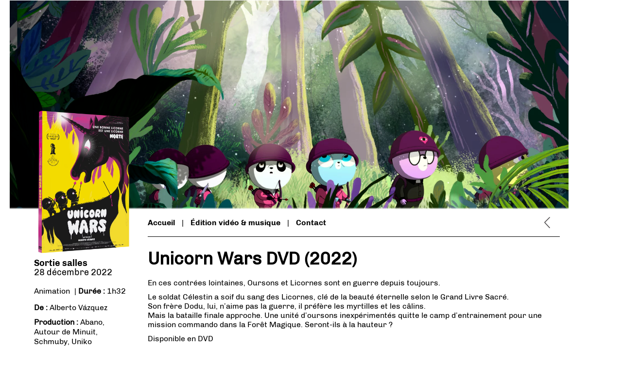

--- FILE ---
content_type: text/css
request_url: https://www.ufo-distribution.com/UFO2018/wp-content/plugins/wp-responsive-recent-post-slider/assets/css/recent-post-style.css?ver=2.2.5
body_size: 2417
content:
/************************************************************
				Box Sizing
************************************************************/
.wpcolumn, .wpcolumns  {-webkit-box-sizing: border-box; -moz-box-sizing: border-box;box-sizing: border-box;}
.recent-post-slider *, .recent-post-carousel * {-webkit-box-sizing: border-box; -moz-box-sizing: border-box;box-sizing: border-box;}

/************************************************************
				Clearfix
************************************************************/
.wppsac-clearfix:before, .wppsac-clearfix:after{content: "";display: table;}
.wppsac-clearfix::after{clear: both;}
.wppsac-clearfix{clear: both;}

/************************************************************
				Slick slider
************************************************************/
.recent-post-slider{visibility: hidden; opacity:0; transition:opacity 0.5s linear;}
.recent-post-slider.slick-initialized { visibility: visible; opacity:1;}
.wppsac-hide{display:none;}
.recent-post-slider .slick-arrow{text-indent:-99999px;}
.recent-post-slider button.slick-arrow {background-color: transparent!important; cursor:pointer; width:30px; height:45px; position:absolute; z-index:9; border:0px !important;padding:0 !important; margin:0px !important; border-radius:0px !important;}
.recent-post-slider button.slick-next, .recent-post-slider button.slick-next:hover, .recent-post-slider button.slick-next:focus{background:rgba(0,0,0,0.5) url(arrow-right.png) center center no-repeat !important; background-size:25px 25px !important; outline:none !important; box-shadow: none;}
.recent-post-slider button.slick-prev, .recent-post-slider button.slick-prev:hover, .recent-post-slider button.slick-prev:focus{background:rgba(0,0,0,0.5) url(arrow-left.png) center center no-repeat !important; background-size:25px 25px !important;  outline:none !important; box-shadow: none;}
.recent-post-slider .slick-dots{padding:0 !important; margin:0 !important; position:absolute;  text-align:center;}
.recent-post-slider .slick-dots li button{text-indent:-99999px;}
.recent-post-slider .slick-dots li {list-style:none !important; display:inline-block !important; margin:0 2px !important; padding:0px !important;}
.recent-post-slider .slick-dots li button{background:#fff !important; margin:0px !important; padding:0px !important; border:1px solid #000; border-radius:50% !important; width:13px !important; height:13px !important;}
.recent-post-slider .slick-dots li button:focus{outline:none !important}
.recent-post-slider button:active{box-shadow: none;}
.recent-post-slider .slick-dots li.slick-active button{background:#444 !important;}
.recent-post-slider .slick-slide{padding:0px !important}
.post-overlay{ position:relative;}
.recent-post-slider .wp-post-content a.readmorebtn {padding: 5px 10px;border: 1px solid #e7e7e7;text-decoration: none;margin: 5px 0; font-size:14px; -moz-transition:all 0.5s ease-out 0s;-ms-transition:all 0.5s ease-out 0s;-o-transition:all 0.5s ease-out 0s; transition: all 0.5s ease-out 0s; }
.wp-post-content {padding-bottom: 10px;}
.wp-sub-content {padding-bottom: 10px;}
.recent-post-slider h2.wp-post-title{margin:5px 0 !important; line-height:26px;}
.recent-post-slider h2.wp-post-title a{font-size:22px; line-height:26px;}
.recent-post-slider .wp-post-date{margin-bottom:10px; position:relative; font-size:13px;}
.recent-post-slider .wp-post-date::after {  background: #e96656; bottom: -4px;content: "";height: 2px; left: 0; margin: auto ; position: absolute; width: 50px; z-index: 1;}
.recent-post-slider .recentpost-categories ul.post-categories{margin:0px 0px 10px 0 !important; padding:0px !important; list-style:none !important; font-size: 0;}
.recent-post-slider .recentpost-categories ul.post-categories li{display:inline-block !important; margin: 2px !important; padding: 0 !important;}
.recent-post-slider .recentpost-categories ul.post-categories li a{padding:4px 10px; text-transform:uppercase; font-size:11px; text-decoration:none; color: #fff; display: block; line-height: normal;}
.recent-post-slider .recentpost-categories ul.post-categories li:nth-child(4n+1) a{background:#1abc9c;}
.recent-post-slider .recentpost-categories ul.post-categories li:nth-child(4n+2) a{background:#3498db;}
.recent-post-slider .recentpost-categories ul.post-categories li:nth-child(4n+3) a{background:#e74c3c;}
.recent-post-slider .recentpost-categories ul.post-categories li:nth-child(4n+4) a{background:#34495e;}

.recent-post-slider .post-image-bg img{height: 100%;width: 100%;object-fit: cover;object-position: top center;border-radius: 0px;}

/***************Design-1**************/
.recent-post-slider a{text-decoration:none !important;}

.recent-post-slider.design-1 .post-content-position{position:relative} 
.recent-post-slider.design-1 .post-content-left{position:absolute !important; left:0; bottom: 0px; background:rgba(0, 0, 0, 0.5); z-index:999; color:#fff;}
.recent-post-slider.design-1 .post-content-left a {color:#fff;}
.recent-post-slider.design-1 .post-content-left{padding: 20px 20px 35px 20px;}
.recent-post-slider.design-1 .post-image-bg{background: #f1f1f1;height: 350px; line-height: 0; overflow: hidden; position: relative; width: 100%;}
.recent-post-slider.design-1 .wp-post-content p{color:#fff;}
.recent-post-slider.design-1 .slick-arrow {bottom:0px !important; top:auto !important;}
.recent-post-slider.design-1 .slick-next{right:0px !important;}
.recent-post-slider.design-1 .slick-prev{right:31px !important; left:auto !important;}
.recent-post-slider.design-1 .slick-dots{left:15px !important;  bottom:2px !important;}
.recent-post-slider.design-1 a.readmorebtn{color:#fff;}
.recent-post-slider.design-1 a.readmorebtn:hover{color:#fff; background:rgba(0,0,0,0.5);}

/***************Design-2**************/
.recent-post-slider.design-2 .post-content-position{position:relative;}
.recent-post-slider.design-2 .post-content-left{position:absolute !important; left:0; top:0; bottom:0; background:rgba(0, 0, 0, 0.5); z-index:999; color:#fff;}
.recent-post-slider.design-2 .post-content-left a{color:#fff;}
.recent-post-slider.design-2 .post-content-left{padding: 33px 20px;}
.recent-post-slider.design-2 .post-image-bg{background: #f1f1f1;height: 350px; line-height: 0; overflow: hidden; position: relative; width: 100%;}
.recent-post-slider.design-2 .wp-post-content p{color:#fff;}
.recent-post-slider.design-2 .slick-arrow {bottom:0px !important; top:auto !important;}
.recent-post-slider.design-2 .slick-next{right:0px !important;}
.recent-post-slider.design-2 .slick-prev{right:31px !important; left:auto !important;}
.recent-post-slider.design-2 .slick-dots{left:15px !important;  bottom:2px !important;}
.recent-post-slider.design-2 .recentpost-inner-content {width: 100%; max-height: 100%; overflow: hidden;}
.recent-post-slider.design-2 a.readmorebtn{color:#fff;}
.recent-post-slider.design-2 a.readmorebtn:hover{color:#fff; background:rgba(0,0,0,0.5);}

/***************Design-3**************/
.recent-post-slider.design-3 .post-image-bg{background: #f1f1f1;height: 350px;line-height: 0; overflow: hidden; position: relative; width: 100%;}
.recent-post-slider.design-3 .post-short-content{height: 46%;clear:both; background: rgba(51, 51, 51, 0.5);bottom: 0; color: #fff; left: 0; padding: 15px 30px 35px 30px; position: absolute; right: 0; transition: all 0.5s ease-in-out 0s;}
.recent-post-slider.design-3 .wp-post-content	{ opacity: 0; height:0; transition: all 0.5s ease-in-out 0s;}
.recent-post-slider.design-3 .post-overlay:hover > .post-short-content .wp-post-content{opacity:1;height:auto;}
.recent-post-slider.design-3 .post-overlay:hover > .post-short-content {height:85%;}
.recent-post-slider.design-3 .recentpost-categories{left: 0;top: 0px;position: absolute;}
.recent-post-slider.design-3 .recentpost-categories ul.post-categories li{margin: 0 2px 2px 0 !important;}
.recent-post-slider.design-3 h2.wp-post-title a,
.recent-post-slider.design-3 .wp-post-content a.readmorebtn,
.recent-post-slider.design-3 .wp-post-content p{color: #fff;}
.recent-post-slider.design-3 .slick-arrow {bottom:0px !important; top:auto !important;}
.recent-post-slider.design-3 .slick-next{right:0px !important;}
.recent-post-slider.design-3 .slick-prev{right:31px !important; left:auto !important;}
.recent-post-slider.design-3 .slick-dots{left:15px !important; bottom:2px !important;}
.recent-post-slider.design-3 a.readmorebtn:hover{color:#fff; background:rgba(0,0,0,0.5);}

/***************Design-4**************/
.recent-post-slider.design-4 .post-list-content, .recent-post-slider.design-4 .post-list{width:100%; float:left; clear:both;}
.recent-post-slider.design-4 .post-list-content .wp-post-title a{color:#444; text-decoration:none;}
.recent-post-slider.design-4 .post-image-bg{background: #f1f1f1;height: 230px;line-height: 0; overflow: hidden; position: relative; width: 100%;}
.recent-post-slider.design-4 .recentpost-categories {margin-top: 0;}
.recent-post-slider.design-4 .recentpost-categories a{color:#fff;}
.recent-post-slider.design-4 .wp-medium-5{padding: 0px 10px 0 0;}
.recent-post-slider.design-4 .post-list-content .wp-medium-7{padding:10px 35px 10px 15px;}
.recent-post-slider.design-4 .slick-arrow{top:50% ;transform: translateY(-50%);-webkit-transform: translateY(-50%);-moz-transform: translateY(-50%);}
.recent-post-slider.design-4 .slick-next{right:0px !important;}
.recent-post-slider.design-4 .slick-prev{left:0px !important;}
.recent-post-slider.design-4 .slick-dots{left: 0;right: 0;}
.recent-post-slider.design-4 .wp-post-content a.readmorebtn {color: #444; border-color: #444;}
.recent-post-slider.design-4 a.readmorebtn:hover{color:#fff; background:rgba(0,0,0,0.5);}



/************************************************************
				Slick carousel
************************************************************/
.recent-post-carousel{visibility: hidden; opacity:0; transition:opacity 0.5s linear;}
.recent-post-carousel.slick-initialized { visibility: visible; opacity:1;}
.wppsac-hide{display:none;}
.recent-post-carousel .slick-arrow{text-indent:-99999px;}
.recent-post-carousel button.slick-arrow {background-color: transparent!important; cursor:pointer; width:30px; height:45px; position:absolute; z-index:9; border:0px !important;padding:0 !important; margin:0px !important; border-radius:0px !important;}
.recent-post-carousel button.slick-next, .recent-post-carousel button.slick-next:hover, .recent-post-carousel button.slick-next:focus{background:rgba(0,0,0,0.5) url(arrow-right.png) center center no-repeat !important; background-size:25px 25px !important; outline:none !important; box-shadow: none;}
.recent-post-carousel button.slick-prev, .recent-post-carousel button.slick-prev:hover, .recent-post-carousel button.slick-prev:focus{background:rgba(0,0,0,0.5) url(arrow-left.png) center center no-repeat !important; background-size:25px 25px !important;  outline:none !important; box-shadow: none;}
.recent-post-carousel .slick-dots{padding:0 !important; margin:0 !important; position:absolute;  text-align:center;}
.recent-post-carousel .slick-dots li button{text-indent:-99999px;}
.recent-post-carousel .slick-dots li {list-style:none !important; display:inline-block !important; margin:0 2px !important; padding:0px !important;}
.recent-post-carousel .slick-dots li button{background:#fff !important; margin:0px !important; padding:0px !important; border:1px solid #000; border-radius:50% !important; width:13px !important; height:13px !important;}
.recent-post-carousel .slick-dots li button:focus{outline:none !important}
.recent-post-carousel button:active{box-shadow: none;}
.recent-post-carousel .slick-dots li.slick-active button{background:#444 !important;}
.recent-post-carousel .wp-post-content a.readmorebtn {padding: 5px 10px;border: 1px solid #e7e7e7;text-decoration: none;margin: 5px 0; font-size:14px; -moz-transition:all 0.5s ease-out 0s;-ms-transition:all 0.5s ease-out 0s;-o-transition:all 0.5s ease-out 0s; transition: all 0.5s ease-out 0s; }
.recent-post-carousel h2.wp-post-title{margin:5px 0 !important; line-height:26px;}
.recent-post-carousel h2.wp-post-title a{font-size:22px; line-height:26px;}
.recent-post-carousel .wp-post-date{margin-bottom:10px; position:relative; font-size:13px;}
.recent-post-carousel .recentpost-categories ul.post-categories{margin:0px 0px 10px 0 !important; padding:0px !important; list-style:none !important; font-size: 0;}
.recent-post-carousel .recentpost-categories ul.post-categories li{display:inline-block !important; margin: 2px !important; padding: 0 !important;}
.recent-post-carousel .recentpost-categories ul.post-categories li a{padding:4px 10px; text-transform:uppercase; font-size:11px; text-decoration:none; color: #fff; display: block; line-height: normal;}
.recent-post-carousel .recentpost-categories ul.post-categories li:nth-child(4n+1) a{background:#1abc9c;}
.recent-post-carousel .recentpost-categories ul.post-categories li:nth-child(4n+2) a{background:#3498db;}
.recent-post-carousel .recentpost-categories ul.post-categories li:nth-child(4n+3) a{background:#e74c3c;}
.recent-post-carousel .recentpost-categories ul.post-categories li:nth-child(4n+4) a{background:#34495e;}

/***************Design-1**************/
.recent-post-carousel a{text-decoration:none !important;}
.recent-post-carousel.design-1 .wp-post-title a{color:#444;}
.recent-post-carousel.design-1 .post-image-bg{margin-bottom:15px;}
.recent-post-carousel.design-1 .slick-arrow{top:50% ;transform: translateY(-50%);-webkit-transform: translateY(-50%);-moz-transform: translateY(-50%);}
.recent-post-carousel.design-1 .post-carousel{padding: 0 10px}
.recent-post-carousel.design-1 .slick-next{right:0px !important;}
.recent-post-carousel.design-1 .slick-prev{left:0px !important;}
.recent-post-carousel.design-1 .slick-dots{left: 0;right: 0;}
.recent-post-carousel.design-1 a.readmorebtn{color:#555;}
.recent-post-carousel.design-1 a.readmorebtn:hover{color:#fff; background:rgba(0,0,0,0.5);}

.wpcolumn,
.wpcolumns {  padding-left: 0.9375em;  padding-right: 0.9375em; width:100%; float: left;  position: relative; }

 @media only screen and (max-width: 768px) { 
 .recent-post-slider.design-1 .post-image-bg img, .recent-post-slider.design-2 .post-image-bg img, .recent-post-slider.design-3 .post-image-bg img{max-width:700px !important}
 }
 
 @media only screen and (max-width: 500px) { 
 .recent-post-slider.design-1 .post-image-bg img, .recent-post-slider.design-2 .post-image-bg img, .recent-post-slider.design-3 .post-image-bg img{max-width:600px !important}
 .recent-post-slider.design-1 .wp-post-content,  .recent-post-slider.design-2 .wp-post-content,  .recent-post-slider.design-3 .wp-post-content{display:none}
 }

@media only screen {
  .wpcolumn,  .wpcolumns {position: relative;padding-left: 0.9375em;padding-right: 0.9375em; float: left; }
}
 @media only screen and (min-width: 40.0625em) {  
  .wpcolumn,
  .wpcolumns {position: relative;padding-left: 0.9375em;padding-right: 0.9375em;float: left; }

  .wp-medium-1 {width: 8.33333%;}
  .wp-medium-2 {width: 16.66667%;}
  .wp-medium-3 {width: 25%;}
  .wp-medium-4 {width: 33.33333%;}
  .wp-medium-5 {width: 41.66667%;}
  .wp-medium-6 {width: 50%;}
  .wp-medium-7 {width: 58.33333%;}
  .wp-medium-8 {width: 66.66667%;}
  .wp-medium-9 {width: 75%;}
  .wp-medium-10 {width: 83.33333%;}
  .wp-medium-11 {width: 91.66667%;}
  .wp-medium-12 {width: 100%;}

  .medium-offset-0 {margin-left: 0 !important;}
  .medium-offset-1 {margin-left: 8.33333% !important;}
  .medium-offset-2 {margin-left: 16.66667% !important;}
  .medium-offset-3 {margin-left: 25% !important;}
  .medium-offset-4 {margin-left: 33.33333% !important;}
  .medium-offset-5 {margin-left: 41.66667% !important;}
  .medium-offset-6 {margin-left: 50% !important;}
  .medium-offset-7 {margin-left: 58.33333% !important;}
  .medium-offset-8 {margin-left: 66.66667% !important;}
  .medium-offset-9 {margin-left: 75% !important;}
  .medium-offset-10 {margin-left: 83.33333% !important;}
  .medium-offset-11 {margin-left: 91.66667% !important;}
}.wppsac-post-categories-list, .wppsac-post-date, .slick-dots, .wppsac-readmorebtn{	display:none!important;}h2.wppsac-post-title{	font-size:16px;}.wppsac-sub-content{	font-size:12px;	line-height:17px;}.slick-slider{overflow: hidden;    padding: 0 5px;    height: 212px;}#sidebar .widget_text, .wppsac-clearfix{	overflow:hidden;	max-height:212px;}

--- FILE ---
content_type: text/css
request_url: https://www.ufo-distribution.com/UFO2018/wp-content/themes/moview-child/style.css?ver=6.9
body_size: 5565
content:
/*
 Theme Name:   Moview Child
 Theme URI:    http://demo.themeum.com/wordpress/moview
 Description:  Moview Child Theme
 Author:       Themeum
 Author URI:   http://themeum.com/
 Template:     moview
 Version:      1.0
 Tags:         light, dark, two-columns, right-sidebar, responsive-layout, accessibility-ready
 Text Domain:  moview-child
*/


@import url("../moview/style.css");
@font-face {
    font-family: 'Chivo';
    src: url('font/Chivo-Regular.eot');
    src: url('font/Chivo-Regular.eot?#iefix') format('embedded-opentype'),
        url('font/Chivo-Regular.woff2') format('woff2'),
        url('font/Chivo-Regular.woff') format('woff'),
        url('font/Chivo-Regular.ttf') format('truetype'),
        url('font/Chivo-Regular.svg#Chivo-Regular') format('svg');
    font-weight: normal;
    font-style: normal;
}

@font-face {
    font-family: 'ChivoBold';
    src: url('font/Chivo-Bold.eot');
    src: url('font/Chivo-Bold.eot?#iefix') format('embedded-opentype'),
        url('font/Chivo-Bold.woff2') format('woff2'),
        url('font/Chivo-Bold.woff') format('woff'),
        url('font/Chivo-Bold.ttf') format('truetype'),
        url('font/Chivo-Bold.svg#Chivo-Bold') format('svg');
    font-weight: bold;
    font-style: normal;
}

@font-face {
    font-family: 'ChivoBlack';
    src: url('font/Chivo-Black.eot');
    src: url('font/Chivo-Black.eot?#iefix') format('embedded-opentype'),
        url('font/Chivo-Black.woff2') format('woff2'),
        url('font/Chivo-Black.woff') format('woff'),
        url('font/Chivo-Black.ttf') format('truetype'),
        url('font/Chivo-Black.svg#Chivo-Black') format('svg');
    font-weight: 900;
    font-style: normal;
}
@font-face {
    font-family: 'Asap';
    src: url('font/Asap-Regular.eot');
    src: url('font/Asap-Regular.eot?#iefix') format('embedded-opentype'),
        url('font/Asap-Regular.woff2') format('woff2'),
        url('font/Asap-Regular.woff') format('woff'),
        url('font/Asap-Regular.ttf') format('truetype'),
        url('font/Asap-Regular.svg#Asap-Regular') format('svg');
    font-weight: normal;
    font-style: normal;
}

/*------------------------CUSTOM-------------------------*/
body{
	margin-top:-32px!important;
	font-family: 'Chivo'!important;
	/*font-family: 'Asap'!important;*/
	
}
.boxwidth{
	box-shadow: 0px 0px 15px rgba(0, 0, 0, 0);
    -webkit-box-shadow: 0px 0px 15px rgba(0, 0, 0, 0);
    -moz-box-shadow: 0px 0px 15px rgba(0, 0, 0, 0);
}
p{
	line-height:initial;
}
strong{
	font-family: 'ChivoBold';
	font-weight:normal;
}
h1{
	margin:0px;
	font-weight:300;
	font-size:32px;
}
h2{
color:#000;
}
h1, h2, h3, h4, h5, h6, h7, h8{
	font-family: 'Chivo'!important;
}
a.play-icon:hover{
	color:#666!important;
}
.col-sm-3{
	width:20%;
}
.col-md-9{
	left:3%;
}
/*.container{
		padding-right:0px;
		padding-left:0px;
}*/
/*----------HEAD----------*/
.site-header{
	display:none;
	}
.mv-classic-menu-container{
background-color:transparent!important;
}

.site{
	padding-top:1%;
	}
#wpadminbar{
	display:none;
}
/*---------------SIDEBAR------------------*/
.widget ul li a{
		text-transform:none;
		color:#666;
		padding:0px;
}
.widget.widget_search #searchform input{
	height:auto;
	padding:0 10px;
	min-height:35px;
	    font-size: 13px;
    letter-spacing: -1px;
    color: #000;
	}
.widget.widget_search #searchform .btn-search i{
	line-height:35px;
	}
.widget.widget_search #searchform .btn-search{
	background-color:transparent!important;
	border:0px;
	background-image:none;
	box-shadow: inset 0px -2px 0px rgba(0, 0, 0, 0);
    -webkit-box-shadow: inset 0px -2px 0px rgba(0, 0, 0, 0);
}
.widget.widget_search .btn-search{
	background-color:#fff;
	color:#000;
	}
#sidebar .widget ul{
	margin-top:10px;
}
#sidebar .widget ul li{
	border:0px;
	padding:0px;
	margin-bottom:-4px;
}
#sidebar .widget{
		margin-bottom:0px;
}
#media_image-2 img{	
width:65%;
}
#sidebar{
	z-index:50;
}
/*------------------------SLIDE ARTICLES-------------------*/
.recent-post-slider .slick-dots li.slick-active button{
	background:url(./images/pointclosed.png)!important;
	
}
.recent-post-slider .slick-dots li button{
		border:0px;
		background:url(./images/pointopened.png)!important;
}
.recent-post-slider h2.wp-post-title a{
		font-size: 14px;
    font-weight: 300;
    text-transform: uppercase;
    line-height: 14px;
	color:#666;
}
.recent-post-slider h2.wp-post-title{
	line-height:14px;
}
.recent-post-slider.slick-initialized{
		height:215px;
}
.recent-post-slider .slick-dots li button{
		width:8px!important;
		height:8px!important;
}

#text-2{
		margin-top:47px;
}
.recent-post-slider.design-3 .recentpost-categories, .recent-post-slider.design-3 .post-image-bg, .recent-post-slider .wp-post-date, .readmorebtn{
	display:none;

}
.slick-arrow{
	display:none!important;
	}
.recent-post-slider.design-3 .slick-dots{
	width:100%;
	left:0px!important;
	}
.recent-post-slider.design-3 .post-short-content{
	padding:0px 10px 5px 10px;
	}
.slick-slider .slick-track, .slick-slider .slick-list{
	border:0px solid #ccc;
}
.wppsac-clearfix{
	border:1px solid #eee;
}
.recent-post-slider.design-3 .post-short-content{
position:relative;
}
.bottom{
color:#000!important;
padding-top:0px!important;
}
.recent-post-slider.design-3 .wp-post-content{
opacity:1!important;
height:auto!important;
}
.wp-sub-content{
font-size:12px;
    line-height: 18px;
	color:#666;
}
.recent-post-slider.design-3 .post-short-content{
	background:rgba(51, 51, 51, 0)!important;
}
.recent-post-slider.design-3 h2.wp-post-title a{
	color:#666;
}
.recent-post-slider .slick-dots li.slick-active button{
	background-color:transparent!important;
	}
/*-------------------------TRAILER VIDEOS---------------------*/
.trailers-videos{
	margin-top:0px;
	}
.trailer-item.leading .trailer, .trailer-item .trailer-image-wrap, .trailers-videos{
	max-height:500px;
	}
/*---------------------------FEATURE VIDEO---------------------*/

.InfoDate{
	    position: absolute;
    text-align: right;
	
    width: 100%;
    z-index: 5;
    font-weight: 300;
    background: none repeat scroll 0 0 rgba(255, 255, 255, 1);
    border-right: 1px solid #000;
    padding: 0 5px 0 0px;
    font-size: 13px;
}

.MyFeaturedVideo .InfoDate{
	background:none repeat scroll 0 0 rgba(255, 255, 255, 0);
	text-align: left;
	margin-top:-10px;
	border:0px;
}
.movie-featured .item:before{
	 -webkit-background-image: linear-gradient(to bottom,rgba(0,0,0,0) 0%,transparent 100%);
    background-image: linear-gradient(to bottom,rgba(0,0,0,0) 0%,transparent 100%);
}
.MyFeaturedVideo .item .play-icon{
	top: 62%;
    left: 7%;
	background:none repeat scroll 0 0 rgba(255, 255, 255, 0.3)!important;
}
.MyFeaturedVideo .item .play-icon:hover{
	background:none repeat scroll 0 0 rgba(255, 255, 255, 0.5)!important;
}
.item .play-icon a{
	opacity:0.7;
	-webkit-transition: all 0.5s;
  	transition: all 0.5s;
}
.item .play-icon a{
	opacity:1;
	-webkit-transition: all 0.5s;
  	transition: all 0.5s;
}
.MyFeaturedVideo .item .movie-poster{
	height:500px;
		}
/*.MyFeaturedVideo .owl-carousel .owl-stage, .MyFeaturedVideo .owl-carousel .owl-item{
	min-width:100%;
	}*/
.movie-featured .item .movie-details{
		z-index:5;
	width:auto;
	}
.movie-featured .item:hover .movie-poster img {
	-webkit-transform: scale(1)!important;
    -ms-transform: scale(1)!important;
    -o-transform: scale(1)!important;
    transform: scale(1)!important;
}
.movie-featured .item:hover .movie-poster .PicMove img{
    -webkit-transform: scale(1);
    -ms-transform: scale(1);
    -o-transform: scale(1);
    transform: scale(1);
    opacity: .9;
}
.movie-featured .item:hover .movie-poster .play-icon{
    -webkit-transform: scale(0.8);
    -ms-transform: scale(0.8);
    -o-transform: scale(0.8);
    transform: scale(0.8);
    opacity: .9;
}
.MyFeaturedVideo  .play-icon img{
	max-width:70px;
}
.PicMove{
	position:absolute;
	top:0px;
	opacity:0;
	z-index:5;
	-webkit-transition: all 0.5s;
  	transition: all 0.5s;
	width:100%;
	
	/*cursor: url(./images/fichefilm.gif),auto!important;*/
	height:100%;
	}
	
.home-page .PicMove{
	cursor: url(./images/cursor.png),auto!important;
}
.PicFix img{
		/*width:auto!important;*/
}
.PicFix{
	opacity:1;
-webkit-transition: all 0.5s;
  	transition: all 0.5s;
	}
.movie-poster:hover a .PicMove, .item a.play-icon:hover a .PicMove{
	opacity:1;
-webkit-transition: all 0.5s;
  	transition: all 0.5s;
	}
.movie-poster:hover a .PicFix, .item a.play-icon:hover a .PicFix{
	opacity:0;
	-webkit-transition: all 0.5s;
  	transition: all 0.5s;
}
.movie-featured .item .movie-details a{
		text-transform:uppercase;
		
}

.movie-featured .item .movie-details a:hover{
	color:#fff!important;
	text-decoration:underline;
}

.movie-featured .item .movie-poster img{
		width:auto!important;
		height:500px!important;
		    float: right;
}
.movie-name h3{
	    font-family: Montserrat;
    font-weight: 300;
    font-style: normal;
    color: #fff;
    font-size: 18px;
    margin: 0px 0 8px 0;
}
.movie-details .movie-title{
	margin:8px 0 4px 0!important;
}
.movie-featured .item .movie-details{
	bottom:-44px;
	cursor:url(./images/cursor.png) 25 15,auto!important;
}

.owl-theme .owl-controls {
    text-align: right!important;
}

/*------------------------SPOTLIGHT------------------*/
.moview-common-layout{
	margin-top:17px!important;
}
.spotlight-post .list-inline>li>a:after{
	bottom:2px!important;
	background-color:#666;
	display:none;
}
.spotlight .item .movie-poster{
		
		width:100%;
		margin-top:10px;
		margin-left:0px;
		-webkit-transition: all 0.3s;
  	transition: all 0.3s;
	
	
}
.spotlight-post .list-inline >li>a{
	color:#ccc;
}
.spotlight-post .list-inline >li.active>a{
	color:#666;
}
.spotlight .item .movie-poster a{
	cursor:url(./images/cursor.png) 25 15,auto!important;
	
}
.spotlight .item .movie-poster a.play-icon{
	cursor:pointer!important;
}
.moview-common-layout .item .play-icon{
	top:78%!important;
}
.spotlight .item .movie-poster:hover{
	/*opacity:1;*/
	width:110%;
	margin-top:-10px;
	margin-left:-10px;
	z-index:500;
	-moz-box-shadow: 1px 1px 20px 0px #656565;
	-webkit-box-shadow: 1px 1px 20px 0px #656565;
	-o-box-shadow: 1px 1px 20px 0px #656565;
	box-shadow: 1px 1px 20px 0px #656565;
	filter:progid:DXImageTransform.Microsoft.Shadow(color=#656565, Direction=134, Strength=20);
	-webkit-transition: all 0.3s;
  	transition: all 0.3s;
}
.spotlight .InfoDate{
	top:0px;
}
.moview-common-layout .item .movie-poster:before{
	position:relative!important;
}
.spotlight .item:hover .movie-poster img{
	opacity:0.8;
    -webkit-transform: scale(1);
    -ms-transform: scale(1);
    -o-transform: scale(1);
    transform: scale(1);
	
}
.spotlight .item .movie-poster img:hover{
	opacity:1;
	-webkit-transition: all 0.3s;
  	transition: all 0.3s;
}
.spotlight .item .movie-poster img{
	opacity:1;
	min-height:195px;
	-webkit-transition: all 0.3s;
  	transition: all 0.3s;
}
.spotlight .item .movie-poster .play-icon img{
	min-height:auto;
}
.moview-common-layout .owl-item .item{
	display:block!important;
	
}
.play-icon{
	background:none repeat scroll 0 0 rgba(0, 0, 0, 0);
    border-radius: 50%;
	-webkit-transition: all 0.3s;
  	transition: all 0.3s;
	
}
.spotlight .item:hover .movie-poster .play-icon{
	opacity:1;
    -webkit-transform:translate(-50%,-40%) scale(0.7);
    -ms-transform:translate(-50%,-40%) scale(0.7);
    -o-transform:translate(-50%,-40%) scale(0.7);
    transform:translate(-50%,-40%) scale(0.7);
	background:none repeat scroll 0 0 rgba(255, 255, 255, 0.5);
}
.spotlight .item .movie-poster .play-icon:hover{
	opacity:1;
    -webkit-transform:translate(-50%,-40%) scale(0.9);
    -ms-transform:translate(-50%,-40%) scale(0.9);
    -o-transform:translate(-50%,-40%) scale(0.9);
    transform:translate(-50%,-40%) scale(0.9);
	background:none repeat scroll 0 0 rgba(255, 255, 255, 0.5);
	-webkit-transition: all 0.3s;
  	transition: all 0.3s;
	
}
.spotlight-post .list-inline{
		margin:26px 0 -25px 0;
		position:absolute;
		left:-245px;
		width:25%;
}
.list-inline>li{
	/*display:block!important;*/
	display:inline-block!important;
}

.moview-common-layout .owl-controls{
	margin-top:39px;
}
.spotlight .item .movie-details .movie-title{
	
		font-size: 14px;
    position: absolute;
    /*bottom: -60px;*/
	bottom:2%;
   /* background-color: #fff;*/
   text-shadow: 0px 0px 0.5px #fff;

    min-height: 40px;
    width: 100%;
    padding: 5px;
	opacity:1;
	/*z-index:510;*/
	-webkit-transition: all 1s;
  	transition: all 1s;
	z-index:510;

}
.spotlight .item:hover .movie-details .movie-title{
	/*bottom: 82%;*/
	/*bottom: 2%;*/
	/*bottom:-60px;
	opacity:0.5;*/
	z-index:510;
	/*width:120%;
	
	-webkit-transition: all 0.5s;
  	transition: all 0.5s;*/
}
.moview-common-layout .item .movie-poster:before{
	    -webkit-background-image: linear-gradient(to bottom,rgba(0,0,0,0) 0%,transparent 100%);
    background-image: linear-gradient(to bottom,rgba(0,0,0,0) 0%,transparent 100%);
}
.spotlight .item{
		padding-top:25px;
}
.spotlight-post .list-inline li{
		margin-right:15px;
		font-size: 14px;
}
.moview-common-layout .movie-details .movie-title a{
	    text-transform: uppercase;
    font-size: 12px;
}
.moview-common-layout .owl-controls .owl-prev::after, .moview-common-layout .owl-controls .owl-next::after{
	visibility:visible!important;
}
.moview-common-layout.owl-theme .owl-controls .owl-nav [class*=owl-]{
	visibility:hidden!important;
}

.moview-common-layout .owl-controls {
	display:none;
}
.btn.btn-primary.prev,.btn.btn-primary.next{
	position:absolute;
	height:50%;
	z-index: 2;
	width: 100px;
	opacity:0;
}
.btn.btn-primary.next{
	left:-40px;
	cursor:url(./images/flecheG.png),auto!important;
}
.btn.btn-primary.prev{
	right:0px;
	cursor:url(./images/flecheD.png),auto!important;
}

/*--------------------SINGLE MOVIE---------------*/
.moview-info-sidebar a{
		font-size:11px;
}
.BigTitleDownload{
	border-bottom:1px solid #000;
	padding-bottom:5px;
	margin-bottom:5px;
	width:100%;
	font-weight:600;
}
.TitleTelechargement{
	/*text-decoration:underline;*/
	font-weight:600;
}
.LinkForDownload{
	margin-top:-8px;
}
.Telechargement{
	
}
.moview-details{
		margin-top:0px!important;
}
.moview-info-sidebar{
	margin-top:47px;
}
.moview-cover:hover .PicMove{
	opacity:1;
	
}
.moview-cover{
	position:relative;
	overflow:hidden;
	padding-top: 350px;
    max-width: 1150px;
}
.moview-cover .PicMove{

	z-index:0;
	width:100%;
	height:100%;
}
.moview-cover .PicMove::before{
content: "";
position: absolute;
bottom: 0;
left: 0;
width: 100%;
height: 380px;
-webkit-transition: .3s;
-o-transition: .3s;
transition: .3s;
background-image: -webkit-linear-gradient(to bottom,rgba(0,0,0,0) 99%,#fff 100%);
background-image: -moz-linear-gradient(to bottom,rgba(0,0,0,0) 99%,#fff 100%);
background-image: -o-linear-gradient(to bottom,rgba(0,0,0,0) 99%,#fff 100%);
background-image: -ms-linear-gradient(to bottom,rgba(0,0,0,0) 99%,#fff 100%);
background-image: linear-gradient(to bottom,rgba(0,0,0,0) 99%,#fff 100%);

}
.moview-details-text h1{
	margin-bottom:21px;
}
.moview-info h1{
	margin: 0 0 0px 0;
    font-weight: 100;
	font-size:30px;
	font-family:'Chivo';
}
.single-movie .site{	
	padding-top:0px;
}
.moview-details-wrap{
	position:relative;
}
.moview-info .count-rating, .rating-star{
	display:none;
}
.btn.btn-primary{
	    box-shadow: inset 0px -2px 0px rgba(0, 0, 0, 0);
    -webkit-box-shadow: inset 0px -2px 0px rgba(0, 0, 0, 0);
}
.previous-post, .next-post{
	position:absolute;
	background-color:#FFF!important;
	border:0px!important;
	background-repeat:no-repeat;
	background-position:center;
	opacity:0.8;
}
.previous-post{
	right:17px;
	background-image:url(./images/flecheDBlack.png);
	
}
.next-post{
		right:40px;
		background-image:url(./images/flecheGBlack.png);
}
.previous-post:hover, .next-post:hover{
	opacity:1;
}
.fa{
	width:20px;
}
.fa-angle-double-right:before, .fa-angle-double-left:before{
	display:none;
}
.moview-cover:before{
	    background-image: -webkit-linear-gradient(to bottom,rgba(0,0,0,0) 99%,#fff 100%);
    background-image: -moz-linear-gradient(to bottom,rgba(0,0,0,0) 99%,#fff 100%);
    background-image: -o-linear-gradient(to bottom,rgba(0,0,0,0) 99%,#fff 100%);
    background-image: -ms-linear-gradient(to bottom,rgba(0,0,0,0) 99%,#fff 100%);
    background-image: linear-gradient(to bottom,rgba(0,0,0,0) 99%,#fff 100%);
}

.trailer-item.leading .trailers-info{
		bottom:0px;
		visibility: hidden;
}

.Topic, .social-shares, .Trailer{
	display:none;
}
.trailer .trailer-image-wrap img{	
	width:100%!important;
}
.Ariane{
		/*position:absolute;
		top:2px;
		border-bottom:1px solid #ccc;
		width:100%;*/
		position:relative;
		top:0px;
		padding:14px 0;
		border-bottom:1px solid #000;
		width:100%;
		    margin-bottom: 18px;
}
.Ariane a, .Ariane span{
		padding-right:10px;
}

.moview-details .post-navigation{
	    display: inline-block;
    position: absolute;
    top: 10px;
    right: -9px;
}
.post-navigation .btn.btn-primary{
	    padding: 8px 0px;
}

.moview-details-text{
		padding:7px 0 0 0;
}


.moview-info-sidebar ul>li{
		line-height:20px;
}
.common-list{
		font-size:12px;
		line-height:14px;
}
.moview-info-sidebar .title{
	margin-top:10px!important;
}
.trailer .themeum-moviewplay:before{
		display:none;
}
.trailer-item .play-icon{
	    -webkit-transform: translate(-50%,-50%) scale(0.8);
    transform: translate(-50%,-50%) scale(0.8);
	background: none repeat scroll 0 0 rgba(255, 255, 255, 0.3)!important;
	font-size: 80px!important;
    margin-top: 0%!important;
	
}
.trailer-item .play-icon:hover{
	    -webkit-transform: translate(-50%,-50%) scale(1);
    transform: translate(-50%,-50%) scale(1);
}
.elfinder-cwd-view-list .elfinder-cwd-file-wrapper, .elfinder-navbar .ui-state-active{
	cursor:pointer;
}


.vc_images_carousel{
	min-width:100%;
}
.vc_images_carousel.vc_per-view-more .vc_carousel-slideline .vc_carousel-slideline-inner>.vc_item>.vc_inner{
		margin:0px!important;
}
.vc_images_carousel.vc_build .vc_carousel-slideline .vc_carousel-slideline-inner>.vc_item {
    visibility: visible;
    border: 5px solid #fff;
}
.vc_images_carousel .vc_carousel-control.vc_right{
	right:-45px!important;
}

.vc_images_carousel .vc_carousel-control.vc_left{
	left:-45px!important;
}

/*--------------------SINGLE MOVIE UFO PRODUCTION---------------*/
.moview-info-sidebar.UfoProd{
	display:none;
}
.moview-cover.UfoProd{
	position:relative;
	overflow:hidden;
	padding-top: 350px;
    max-width: 100%;
}
.movie-info-warpper.UfoProd{
	width:100%;
	padding:0px;
}
/*----------------CATALOGUE DVD--------------------*/
.sub-title{
		display:none;
}

#post-25 .moview-common-layout .item .movie-poster img{
	/*max-width:75%!important;*/
	-webkit-transform: scale(0.9);
    -ms-transform: scale(0.9);
    -o-transform: scale(0.9);
    transform: scale(0.9);
    opacity: .9;
	transform: rotateY(20deg);
}
#post-25 .moview-common-layout .item:hover .movie-poster img {
    -webkit-transform: scale(1);
    -ms-transform: scale(1);
    -o-transform: scale(1);
    transform: scale(1);
	transform: rotateY(0deg);
    opacity: 1;
}

#post-25 .moview-common-layout .item:hover .movie-poster img{
	cursor:url(./images/completWA.png) 25 15,auto!important;
}
#post-25 .moview-common-layout .item .movie-poster{
	height:315px;
}
#post-25 .movie-details .movie-title{
	text-align:center;
	margin-top:-15px!important;
}
.page-id-25 #text-2{
	display:none;
}

/*----------------------SEARCH----------------------*/
.entry-content-list-blog .featured-wrap:before{
	    -webkit-background-image:none!important;
    background-image: none!important;
}
.entry-blog-meta .blog-entry-title a{
		color:#000;
		font-size:16px;
}
.entry-blog-meta .blog-entry-title a:hover{
	color:#000;
	text-decoration:underline;
	line-height:initial;
}
.entry-content-list-blog{
	text-align:center;
}
.featured-wrap{
		width:100%;
}
.featured-wrap img{
	width: auto;
    max-height: 250px;
}
article{
	width:31%;
	display:-webkit-inline-box;
}
.entry-blog-meta .article-info, .entry-date-wrapper.pull-left{
	display:none;
}
.entry-content-list-blog .entry-header{
		    padding: 0;
    bottom: 21px;
}
.entry-blog-meta .blog-entry-title {
    font-size: 14px;
    font-weight: 300;
    margin: 0 0 0px;
    line-height: 20px;
    text-transform: none;
    width: 100%;
	    height: 20px;
}

/*----------------------ARTICLES---------------------*/
.single-post article{
	width: 70%;
    display: inline-block;
}

.single-post article .container{
	width: 100%;
    
}
/*------------------CONTACT-------------------------*/
.page-id-27 h6{
	display: inline-block;
    margin-top: 10%;
	max-width:190px;
}

.page-id-27 .alignleft {
    margin: 10px 5px 20px 0!important;
}

/*------------------FOOTER------------------------*/
.footer-wrap{
		background-color:#fff;
}
.footer .text-right{
	width:100%;
}
.bottom{
	padding-bottom:0px;
	/*border-top:1px solid #4d4752;*/
}
.bottom .container{    
	border-top: 1px solid #ccc;
    font-size: 14px;
	line-height:16px;
	padding-left: 0px;
}
.footer-wrap .footer .row{
	padding:5px 0;
}

.bottom .alignleft {
    float: right;
    margin: -29px 0px 0px 0!important;
        width: 102px;
    opacity: 0.7;
}

.bottom a img.alignright{
	float:left;
}
.pp_download{
	position: absolute;
    bottom: 10px;
    right: 100px;
    z-index: 5;
}
div.pp_default .pp_description{
		display:none!important;
}

.elfinder{
	font-family: 'Chivo'!important;
}

.elfinder .elfinder-statusbar, .elfinder-toolbar{
		display:none!important;
}
.elfinder-cwd-view-list td {
    font-size: 1em!important;
}
.elfinder .elfinder-navbar{
	background-color:#fff!important;
}
.elfinder-navbar .ui-state-active{
	    background: #ccc!important;
    border-color: #ccc!important;
}
.elfinder-cwd-view-icons .elfinder-cwd-file .elfinder-cwd-filename.ui-state-hover, .elfinder-cwd table td.ui-state-hover, .elfinder-button-menu .ui-state-hover{
	background: #ccc!important;
}
.ui-widget-header {
    border: 0px solid #aaaaaa!important;
    background: #ffffff!important;
}
.wrap_file_manager{
	margin-top:20px;
}
.elfinder .elfinder-cwd table thead td.ui-state-active{
	background:#ccc!important;
}
.ui-corner-all, .ui-corner-bottom, .ui-corner-right, .ui-corner-br{
	border-radius:0px!important;
}
.elfinder-cwd table tr:nth-child(odd) {
    background-color: #fefefe!important;
}
.elfinder-cwd-view-th-perm, .elfinder-col-perm, .elfinder-cwd-view-th-date, .elfinder-col-date, .elfinder .elfinder-workzone div.elfinder-cwd-fixheader table, .elfinder-ltr .elfinder-navbar-subtree{
	display:none!important;
}


.elfinder-ltr .elfinder-navbar, .elfinder-cwd-wrapper-list{
		height:auto!important;
}
.elfinder-cwd-wrapper-list{
	display:inline-block!important;
	
}
.elfinder-cwd-view-list{
	margin-top:0px!important;
}
.wrap_file_manager thead{
	visibility:hidden;
}
.elfinder-cwd table{
	margin:0px!important;
}
.elfinder .elfinder-navbar{
	padding:0px!important;
}
#wp_file_manager_front{
		max-height:200px!important;
}
.elfinder-col-size, .elfinder-col-kind{
	visibility:hidden;
}
.wrap_file_manager {
    margin: 2px!important;
}
/*------------------------------------------------------------------------*/
/*----------------------------------RESPONSIVE----------------------------*/
/*------------------------------------------------------------------------*/

/*@media(min-width: 1200px){
	.spotlight-post .list-inline{
		left:-245px;
	}
	.footer .container {
    width: 1170px;
	}
}*/
.owl-carousel.owl-rtl .owl-item {
    float: right;
    /*width: 142.167px!important;*/
}
.owl-carousel.owl-rtl{
	max-width:876px;
}
.owl-carousel.owl-rtl .active{
	max-width:141.1px!important;
}
@media(max-width: 1200px){
	.spotlight-post .list-inline{
		left:-199px;
	}
	.footer .container{
		width:100%;
	}
}
/*@media(min-width: 1200px){
	.col-sm-3{
		width:20%;
	}
	.col-md-9{
		left:3%;
	}
}*/
@media(max-width: 1078px){
	.owl-carousel.owl-rtl .owl-item {
    float: right;
   /* width: 117.167px!important;*/
	}
}
@media(max-width: 992px){
	.spotlight-post .list-inline{
		position:relative;
		left:0px;
	}
	.spotlight-post .list-inline {
    margin: 26px 0 -5px 0;
    width: 100%;
	}
	.list-inline>li{
		display:inline-block!important;
	}
	
	.col-sm-3{
		width:100%;
		margin: 0 auto;
		padding: 0;
		position: relative;
		z-index: 5;
	}
	.col-md-9{
		left:0%;
	}
	#media_image-2 img{
		width:auto;
	}
	#media_image-2{
		position:relative;
		width:50%;
		z-index: 5;
	}
	
	.widget_nav_menu{
		position: absolute;
		top: 47px;
		right: 5px;
		text-align: right;
		z-index: 5;
		width: 50%;
	}
	#text-2{
		margin:5px 0px;
	}
	aside{
		margin-bottom:5px;
	}
	.recent-post-slider.slick-initialized{
		height:auto;
	}
	.recent-post-slider.design-3 .slick-dots{
		bottom:-20px!important;
	}
	.owl-carousel.owl-rtl{
	max-width:750px;
	}
	.owl-carousel.owl-rtl .active{
		max-width:246.1px!important;
	}
	
}


@media(max-width: 894px){
	.owl-carousel.owl-rtl .owl-item {
    float: right;
   /* width: 246px!important;*/
	}
}


@media(max-width: 750px){
	.owl-carousel.owl-rtl{
	max-width:100%;
	}
	.owl-carousel.owl-rtl .active{
		max-width:100%!important;
	}
}

@media(max-width: 500px){
	.customNavigation{
		display:none;
	}
	.widget_nav_menu{
		top:0px;
	}
	.moview-cover, .PicMove{
		display:none;
	}
	.MyFeaturedVideo .item .movie-poster{
		height:350px;
	}
	.movie-featured .item .movie-poster img{
		width:100%!important;
		height:auto!important;
	}
	.Ariane {
    position: fixed;
    top: 0px;
    padding: 14px 0;
    border-bottom: 1px solid #000;
    width: 100%;
    margin-bottom: 18px;
    z-index: 500;
    background-color: #fff;
    left: 0;
    padding: 14px;
	}
}

--- FILE ---
content_type: text/css;charset=UTF-8
request_url: https://www.ufo-distribution.com/UFO2018/wp-content/themes/moview/quick-style.php?ver=6.9
body_size: 153
content:

.header{ background: #ffffff; }.error-page-inner{
	width: 100%;
    height: 100%;
    min-height: 100%;
    position: absolute;
    background: url(https://www.ufo-distribution.com/UFO2018/wp-content/themes/moview/images/404-bg.png) no-repeat 100% 0; 
    background-size: contain;
}

--- FILE ---
content_type: text/css
request_url: https://www.ufo-distribution.com/UFO2018/wp-content/themes/moview/style.css
body_size: 4774
content:
/*
Theme Name: Moview
Theme URI: http://themeum.com/wordpress/moview
Author: Themeum
Author URI: http://themeum.com/
Description: Moview Premium Magazine Theme.
Version: 2.1
License: GNU General Public License v2 or later
License URI: http://www.gnu.org/licenses/gpl-2.0.html
Tags: black, blue, green, pink, purple, dark, right-sidebar, two-columns, responsive-layout
Text Domain: moview
*/

@import url('css/bootstrap.min.css');
@import url('css/font-awesome.css');
@import url('css/animate.css');
@import url('css/nanoscroller.css');
@import url('css/flexslider.css');
@import url('css/themeum-moview-font.css');
@import url('css/main.css');
@import url('css/prettyPhoto.css');
@import url('css/responsive.css');

.gallery-caption{ }
.bypostauthor{ }
#mailchimp-id{ display:none; }
.screen-reader-text{}
.btn-yellow .acton-btn:hover {
    background-color: #B8BF25;
}
.btn-yellow .acton-btn {
    color: #000;
    background-color: #cbd504;
    padding: 13px 28px;
    border-radius: 3px;
    font-weight: 400;
    margin-top: 20px;
    display: inline-block;
}
.themeum-clients {
    background-color: #ecedee;
    padding: 70px 30px 30px 30px;
}
.client-image {
    display: block;
    float: right;
    top: -100px;
    position: relative;
}
.client-image img {
    width: 60px;
}
.client-name {
    font-size: 16px;
    font-weight: 500;
    margin-top: 15px;
    color: #2a303b;
}
h4.speaker-title, .speaker-designation {
    text-align: left;
    color: #424242;
}

/*=================================
 *=======    Coming Soon    =======
 *================================= */

.embed-responsive {
    width: 855px;
    margin: 150px auto;
}
 html {
  width: 100%;
  height: 100%;
 }

.comingsoon{
  width: 100%;
  height: 100%;
  min-height: 100%;
  color: #fff;
  background-size: cover;
  background-repeat: no-repeat;
  background-attachment: fixed;
  position: absolute;
}

.comingsoon-content {
  margin-top: 100px;
}

#comingsoon-countdown .countdown-amount{
  display: block;
  font-size: 60px;
  margin-bottom: 15px;
  font-weight: 700;
}
#comingsoon-countdown .countdown-period{
  font-size: 14px;
  text-transform: uppercase;
  font-weight: 700;
}
.comingsoon .sub-page-header{
  margin-top: 60px;
  font-size: 18px;
  margin-bottom: 0;
  font-weight: 400;
}

.comingsoon .soon-page-header {
  font-size: 72px;
  font-weight: 700;
  margin-top: 20px;
  letter-spacing: 5px;
  margin-bottom: 110px;
  color: #fff;
  text-transform: uppercase;
}

.countdown-days{
    color:#fff !important;
}
.countdown-hours{
    color:#fff !important;
}
.countdown-minutes{
    color:#fff !important;
}
.countdown-seconds{
    color:#fff !important;
}

.countdown-section:nth-child(1){
    background:#00aeef !important;
}
.countdown-section:nth-child(2){
    background:#ef4036 !important;
}
.countdown-section:nth-child(3){
    background:#f7941e !important;
}
.countdown-section:nth-child(4){
    background:#0e76bc !important;
}

.countdown-section {
  display: inline-block;
  margin: 0 60px 0 0;
  padding: 40px 0 20px 0;
  width: 200px;
  border: solid 15px #fff;
  border-radius: 5px;
  position: relative;
}

.comingsoon .days, 
.comingsoon .hours, 
.comingsoon .minutes, 
.comingsoon .seconds {
  display: block;
  font-size: 60px;
  margin-bottom: 15px;
  font-weight: 700;
}
.countdown-section:after{
  position: absolute;
  content: url(images/coming-soon-count-down.png);
  top: -55px;
  left: 30px;
}

p.comingsoon-message-desc{
    font-size: 24px;
    font-weight: 700;
    text-align: center;
}
.comingsoon > div{
  display: table;
  vertical-align: middle;
  width: 100%;
  height: 100%;
}

.social-share ul{
    margin: 0;
    padding: 0;
    text-align: center;
}
.comingsoon .social-share ul li {
    display: inline-block;
    margin: 0 15px;
}

.comingsoon-footer {
  margin-top: 100px;
  margin-bottom: 70px;
}

.comingsoon .social-share li a {
    color: rgba(255,255,255,0.7);
    font-size: 18px;
    -webkit-transition: color 400ms;
    transition: color 400ms;
}
.comingsoon .social-share li a:hover {
    color: #fff;
}

.comingsoon-footer .copyright-text {
  font-size: 14px;
  color: #999999;
  margin: 35px 0 0;
}

.ads-style{
    margin: 10px 0 30px;
    font-weight: 400;
    font-size: 18px;
    line-height: normal;
    color: #0a0a0a;    
}
.cat-add{
    margin-bottom: 29px;
}

@media (min-width: 768px) and (max-width: 960px){ 
  .countdown-section {
    margin-bottom: 60px;
  }
}

@media (max-width: 767px) {
  .countdown-section {
    margin-right: 0;
    margin-left: 0;
    margin-bottom: 60px;
  }
  .comingsoon .soon-page-header {
    font-size: 36px;
  }
}


/* moview-single.php style css start */
.movie-info-warpper-tital{
    width: 1170px;
}
.movie-info-warpper{

}
.moview-info span.tag {
    margin: 0px 0px 10px;
    display: inline-block;
}
.movie-info {
  color: #fff;
  margin-left: 105px;
  margin-top: 350px;
  overflow: hidden;
  padding: 40px 0;
}
.movie-title {
  margin: 5px 0 15px;
  font-weight: 600;
  font-size: 22px;
}

.movie-title a{
  color: #000;
}

.rating-star{
    margin-top: 15px;
    color: #ffc000;
    font-size: 19px;
}
.rating-star > span {
  color: #fff;
  font-size: 16px;
  font-weight: 600;
  margin-right: 15px;
}
.moviedb-rating {
    direction: rtl;
    display: inline-block;
    font-size: 19px;
    unicode-bidi: bidi-override;
}
.moviedb-rating span.star {
  color: #ffc000;
  display: inline-block;
  font-family: "spmoviedb";
  font-style: normal;
  font-weight: normal;
}

.movie-social-icon {
  margin-top: 15px;
}
.movie-social-icon > span {
  color: #fff;
  float: left;
  font-size: 16px;
  font-weight: 600;
  margin-right: 15px;
}
.movie-social-icon ul {
    list-style: outside none none;
    margin: 0;
    padding: 0;
}
.movie-social-icon ul li {
  display: inline-block;
}
.facebook, .facebook span {
  color: #0e76bc;
}

.pull-right {
  float: right;
}









/* Spotlight This Month post css start*/
/**************************************/
.moview-moviedb-addon-container{
  margin-top: 30px;
}

.moview-moviedb-addon{
  /*padding-bottom: 25px*/
}
.more-details{
  float: right;
  margin-top: -35px;
}

.mod-spmoviedb-tab{
  margin-top: 35px;
}

.movie-poster{
  margin-top: 0px;
}


/*Themeum trailers video post css start*/
/**************************************/

.moviedb-trailers-video{

}
.trailers-container{
/*  background-attachment: fixed;
  background-image: url("http://10.0.1.12/wordpress/moview/wp-content/uploads/2016/01/movie-cover1.jpg");
  background-size: cover;
  margin: 0;
  padding: 100px 0 120px;*/
}

/*title*/
.addon-moview-title {
  border-bottom: 1px solid #ddd;
  padding-bottom: 10px;
}
/*end*/
.trailers-videos {
  margin-top: 30px;
}
.moviedb-trailer{}
.trailer-image-wrap{
  overflow: hidden;
  width: 100%;
}
.play-video{}


.moviedb-trailer-item {
  float: left;
  padding-right: 30px;
  padding-top: 32px;
  width: 260px;
  margin-bottom: 125px;
}
.moviedb-trailer-img-single {
  height: 150px;
}
.moviedb-trailer-info-block{}
.moview-entry-title{
  font-weight: normal;
}

.moview-entry-title a{
  color: #000;
}
.moview-entry-title a:hover{
  color: #868686;
}
.moviedb-genry{}



/* themeum video css */
/*******************/

.video-post-thumb-wrap{}
.common-post-item{}
.overlay{}
.video-post-icon-large{}
.article-thumb{
  margin-bottom: 30px;
}
.common-post-item-in{}

.article-title{
    font-size: 24px;
  font-weight: 400;
  line-height: 24px;
  margin-bottom: 20px;
  margin-top: 16px;
  transition: all 0.3s ease 0s;
  -webkit-transition: all 0.3s ease 0s;
}
.article-title a{
  color: #000;
}
.article-title a:hover{
  color: #868686;
}

.mv-article-thumb{
  float: left;
  margin-right: 24px;
}
.mv-article-info{
  margin-bottom:32px;
}

.arties-movie-list{
  background: #ddd none repeat scroll 0 0;
  color: #fff;
  font-size: 13px;
  padding: 5px 10px;
}
.arties-movie-list:hover{
  background: #e32;
  color: #fff;
}

.mv-article-title{
  font-size: 18px;
  font-weight: 400;
  line-height: 24px;
  margin-bottom: 20px;
  margin-top: 10px;
  transition: all 0.3s ease 0s;
  -webkit-transition: all 0.3s ease 0s;
}
.mv-article-title a{
  color: #000;
}
.mv-article-title a:hover{
  color: #868686;
}
.moview-article-meta{}
.mv-meta-date{
  font-size: 13px
}

.top-user-login{
  font-size: 14px;
}
.top-user-login i{
  font-size: 20px;
  margin-right: 10px;
}
.top-user-login img{
  margin-right: 10px;
  border-radius: 4px;
}
.review-page{
  color: #444;
}

.error-page-inner{
    width: 100%;
    height: 100%;
    display: table;
}
.error-page-inner >div {
    vertical-align: middle;
    display: table-cell;
}
.error-msg{
  text-align: center;
}
body.error404 {
  background-color: #444;
}
.error-message{
    font-size: 36px;
    font-weight: bold;
    line-height: 1;
    letter-spacing: 2px;
    color: #fff;
    text-transform: uppercase;
    margin: 35px 0 45px 0;
}
.error-page-inner .btn-primary{
    font-size: 18px;
    line-height: 50px;
    padding: 0 30px;
}
.error-page-inner a.btn.btn-primary.btn-lg{
  font-size: 18px;
  line-height: 50px;
  padding: 0 30px;
  box-shadow: inset 0px -2px 0px rgba(0, 0, 0, 0.15);
}
.error-page-inner a.btn.btn-primary.btn-lg:hover {
    box-shadow: inset 0px -2px 0px rgba(0, 0, 0, 0.2);
}
.footer-wrap {
    background-color: #333;
}


.reviews-page .review-box {
    background: #edf6fc;
    padding: 30px;
    margin-left: 98px;
    position: relative;
    margin-bottom: 30px;
}
.reviews-page .date-time {
    margin: 5px 0px;
}



/* ***************************** */
/* ******** woocommerce ******** */
/* ***************************** */
.product-thumbnail-outer {
  margin-bottom: 30px;
}
.product-thumbnail-outer-inner {
  position: relative;
  overflow: hidden;
  margin-bottom: 20px;
}
.product-thumbnail-outer-inner img{
  width: 100%;
}
.product-thumbnail-outer-inner .addtocart-btn {
  position: absolute;
  bottom: -30px;
  width: 100%;
  height: auto;
  background: rgba(0, 0, 0, 0.40);
  padding: 10px;
  font-size: 12px;
  text-align: center;
  opacity: 0;
  transition: 400ms;
  -webkit-transition: 400ms;
}

.product-thumbnail-outer-inner:hover .addtocart-btn {
  opacity: 1;
  bottom: 0;
}

.woocommerce .product-thumbnail-outer-inner .addtocart-btn a {
  color: #fff;
  background: none;
  padding: 0;
  margin: 0;
  border-radius: 0;
  font-size: 14px;
  font-weight: 600;
}

.woocommerce .product-thumbnail-outer-inner .addtocart-btn a:hover {
  background: none;
}

.product-thumbnail-outer-inner .addtocart-btn i {
  margin: 0 8px;
  font-size: 14px;
  color: #fff;
}

.woocommerce-cart table.cart input {
  line-height: 22px;
}

.product-thumbnail-outer h2 {
  font-size: 20px;
  font-weight: 400;
  margin: 15px 0 5px;  
}
.product-thumbnail-outer h3 a {
  color: #000;
  transition: 300ms;
  -webkit-transition: 300ms;
}

.woocommerce div.product p.price, 
.woocommerce div.product span.price {
  font-size: 16px;
  font-weight: 500;
}

.woocommerce span.onsale {
  border-radius: 0;
  line-height: normal;
  top: 0;
  left: auto;
  right: 0;
  margin: 0;  
  min-height: auto;
  min-width: auto;
  padding: 5px 10px;  
}

.woocommerce a.button.loading {
  opacity: .8;
}

.woocommerce a.button.loading:after {
  top:0;
}

.woocommerce.woocommerce-page .site-content h1.page-title {
  display: none;
}

.woocommerce #content div.product div.images, .woocommerce div.product div.images, 
.woocommerce-page #content div.product div.images, .woocommerce-page div.product div.images {
  width: 100%;
}

.woocommerce ul.products li.product .onsale {
     margin: 0; 
}

.woocommerce div.product div.images div.thumbnails {
  padding-top: 30px;
      margin-right: -15px;
}
.single-product-image {
  position: relative;
}
.single-product-details .product_title {
  font-size: 30px;
  font-weight: 300;
}

.single-product-details p.price .amount {
  font-size: 24px;
}

.single-product-details .price del .amount {
  font-size: 20px;
  margin-right: 10px;  
}

.woocommerce .quantity .qty {
    min-height: 41px;
    font-size: 18px;
    border-radius: 0px;
    margin: 0px -5px 0px -4px;
    padding: 0;
}
.woocommerce .quantity input,
.woocommerce .quantity button{
  display: inline-block;
}
.quantity .btn-minus {
  height: 41px;
  border: 1px solid #eee;
  background: transparent;
  border-right: 0;
  padding: 0px 15px;
  font-size: 20px;
}

.quantity .btn-plus {
  height: 41px;
  border: 1px solid #eee;
  background: transparent;
  border-left: 0;
  padding: 0px 15px;
  font-size: 18px;
}

input:focus, 
textarea:focus, 
keygen:focus, 
select:focus,
.woocommerce button.button,
button:focus{
    outline-offset: 0;
    outline: -webkit-focus-ring-color auto 0;
}

.woocommerce div.product form.cart {
  margin-top:22px;
}
.woocommerce div.product form.cart .button {
    vertical-align: middle;
    float: left;
}
.single-product-details p.price {
  margin-bottom: 20px;
}
.woocommerce div.product form.cart div.quantity {
    float: left;
    margin-bottom: 25px;
    display: block;
    width: 100%;
}
.woocommerce-tabs .nav-tabs{
  border: 1px solid #eee;
  display: inline-block;
  width: 100%;
  padding: 0px 10px;
}
.product_meta .posted_in a {
  margin-left: 5px;
}

.woocommerce-tabs .nav-tabs>li.active>a, 
.woocommerce-tabs .nav-tabs>li.active>a:focus, 
.woocommerce-tabs .nav-tabs>li.active>a:hover {
  border: none;
  color: #000;
  background-color: transparent;
}

.woocommerce-tabs .nav>li>a:focus, 
.woocommerce-tabs .nav>li>a:hover,
.woocommerce-tabs .nav-tabs>li>a:hover {
  border: none;
  color: #000;
}
.woocommerce div.product .stock {
    font-weight: bold;
    margin-top: 10px;
}
.woocommerce-tabs .nav-tabs>li>a {
  color: #959595;
  border-radius: 0;
  margin-right: 0;
  border: none;
  transition: 300ms;
  font-weight: 500;
}
.nav>li>a:focus, .nav>li>a:hover {
    color: #000;
    text-decoration: none;
    background-color: transparent;
}
.woocommerce-tabs .tab-content h2 {
  font-size: 20px;
}

.woocommerce-tabs #comments {
  padding: 30px 0;
}

.upsells.products h2 {
  font-size: 20px;
}

.woocommerce #reviews #comments ol.commentlist {
  padding: 0;
  margin: 20px 0 0;  
}

.woocommerce #reviews #comments ol.commentlist li img.avatar {
  width: auto;
  padding: 0;
  border: none;
  background: transparent;
}

.woocommerce #reviews #comments ol.commentlist li .comment-text {
  padding: 9px 2em 0; 
  border-radius: 0;  
}

.related.products .related-title {
  font-size: 20px;
  margin-bottom: 25px;
  margin-top: 30px;
}

.woocommerce ul.cart_list li img, 
.woocommerce ul.product_list_widget li img {
  float: left;
  margin-right: 20px;
  margin-bottom: 10px;
  width: 50px;
  padding: 0;
  margin-left: 0;
}

.woocommerce ul.cart_list li .amount, 
.woocommerce ul.product_list_widget li .amount {
  color: #ABABAB;
}

.woocommerce ul.cart_list li .reviewer, 
.woocommerce ul.product_list_widget li .reviewer {
  margin-top: 5px;
  display: block;
  font-size: 12px;
  color: #ABABAB;
}

.woocommerce div.product form.cart, 
.woocommerce div.product p.cart {
    margin-bottom: 1em;
}

.woocommerce span.onsale {
  background-color: #3E8023;
}

.woocommerce.widget_product_search .woocommerce-product-search input[type=search]{
  border: 1px solid #eee;
  padding: 10px 12px;
  font-size: 12px;
}

.woocommerce.widget_product_search .woocommerce-product-search input[type=submit] {
  background: transparent;
  border: 1px solid #eee;
  padding: 9px;
  color: #fff;
}

.woocommerce.widget_product_search .woocommerce-product-search .screen-reader-text {
  display: none;
}

.woocommerce .widget_price_filter .price_slider_wrapper .ui-widget-content {
  background-color: #E6E6E6;
}

.woocommerce a.remove {
  width: auto;
  height: auto;
  border-radius: 0;
  font-size: 18px;
}

.woocommerce a.remove:hover {
  background: transparent;
  color: #000 !important;
}

.woocommerce div.product form.cart .variations label {
  color: #000;
}

.woocommerce .woocommerce-error, 
.woocommerce .woocommerce-info, 
.woocommerce .woocommerce-message {
  border-top: none;
  line-height: 36px;
}

.woocommerce-checkout #payment ul.payment_methods li img {
  margin: -2px .5em 0 .5em; 
}

.woocommerce .price_slider_amount button.button {
  padding: 8px 16px;
}

.woocommerce #respond input#submit:hover, 
.woocommerce a.button:hover, 
.woocommerce button.button:hover, 
.woocommerce input.button:hover {
  color: #fff;
}

.woocommerce-cart table.cart img {
  width: 50px;
}

.woocommerce-cart table.cart td.actions .coupon .input-text {
  height: 38px;
}

.woocommerce table.shop_table td {
  padding: 15px 20px;
}

.woocommerce table.shop_table {
  border-radius: 0;
}

.woocommerce-page table.cart td.actions {
  padding: 25px;
}

.woocommerce table.cart td.actions .input-text, 
.woocommerce-page #content table.cart td.actions .input-text, 
.woocommerce-page table.cart td.actions .input-text {
  width: 150px;
  line-height: 22px;
  min-height: 22px;
  padding: 0 10px;
}

.cart_totals h2 {
  font-size: 24px;
}

.woocommerce-checkout #payment {
    background: #fff;
    border-radius: 0;
}

.woocommerce-checkout #payment div.payment_box {
  background: #f5f5f5;
}

.woocommerce-checkout #payment div.payment_box:before{
  border: 1em solid #f5f5f5;
  border-right-color: transparent;
  border-left-color: transparent;
  border-top-color: transparent; 
}

.woocommerce-checkout #payment div.form-row {
    padding: 1em 0;
}

.woocommerce ul.cart_list li dl, 
.woocommerce ul.product_list_widget li dl {
  padding-right: 0;
  border-left: 0;
}

.woocommerce ul.product_list_widget li dl.variation {
  display: none;
 }

.woocommerce.widget_shopping_cart .total {
  padding-top: 12px;
}

.woocommerce-checkout #payment ul.payment_methods {
  padding: 20px 0;
  border-bottom: 1px solid #f5f5f5;
}

.woocommerce-checkout #payment div.form-row input.button.alt,
.woocommerce-cart .wc-proceed-to-checkout a.checkout-button.alt{
  background: #009C00;
}

.woocommerce-checkout #payment div.form-row input.button.alt:hover,
.woocommerce-cart .wc-proceed-to-checkout a.checkout-button.alt:hover {
  background: #006F00;
}


/* cart menu item */
#navigation {
  position: relative;
}

#navigation .woo-cart {
  display: inline-block;
  list-style: none;
  text-align: right;
  padding-right: 30px;
}

.woo-cart-items {
  line-height: 51px;
}

.cart-has-products {
  padding: 3px 7px;
  border-radius: 50px;
  font-size: 13px;
  color: #fff;
}

#navigation  .woo-cart > a {
  color:#fff;
}


.widget.woocommerce.widget_shopping_cart {
  display: block;
}


.woo-cart:hover .widget.woocommerce.widget_shopping_cart {
  display: inline-block;
}

#navigation .woocommerce.widget_shopping_cart {
  z-index: 99;
  position: absolute;
  width: 300px;
  right: 0;
  top: 52px;
  height: auto;
  line-height: normal;
  padding: 25px;
  text-align: left;
  background: #e9eaed;
}

#navigation .woocommerce ul.cart_list li {
  color:#fff;
}

#navigation .woocommerce.widget_shopping_cart .widgettitle {
  display: none;
}

#navigation .woocommerce.widget_shopping_cart ul.cart_list > li {
  height: auto;
  line-height: normal;
   margin-bottom: 12px;
  padding-left: 1em; 
}
.woocommerce form.cart-table{
  overflow-x: scroll;
}
#navigation .woocommerce.widget_shopping_cart .cart_list li a.remove {
  color: #000 !important;
}

#navigation .woocommerce.widget_shopping_cart .cart_list li a.remove:hover {
  color: red !important;
}

#navigation .woocommerce.widget_shopping_cart ul.cart_list > li a.remove:hover{
  background: none;
}

#navigation .woocommerce ul.product_list_widget li span.quantity {
  margin-top: 4px;
}

#navigation .woocommerce.widget_shopping_cart ul.cart_list > li a {
  line-height: 24px;
}

#navigation .woocommerce.widget_shopping_cart ul.cart_list > li span.quantity {
  color: #000;
}

#navigation .woocommerce.widget_shopping_cart {
  display: none;
}

#navigation .woocommerce.widget_shopping_cart .buttons > a.wc-forward{
  text-align: left;
}

#navigation  .woocommerce ul.product_list_widget li img {
  width: 40px;
  margin-left: 8px;
}

#navigation .woocommerce.widget_shopping_cart .buttons > a.wc-forward {
  padding: 8px 12px;
  margin-right: 8px;
  margin-top: 20px;
}

#main-menu .nav>li .widget_shopping_cart_content ul {
  position: relative;
  display: block;
  background: none;
}
.woocommerce ul.product_list_widget li.empty {
    color: #000 !important;
    margin-bottom: 0 !important;
}


#sidebar .woocommerce h3.widget_title{
  border-bottom: 1px solid #e5e5e5;
  padding-bottom: 12px;
  margin: 0 0 10px;
}
#sidebar .woocommerce.widget ul li {
    padding: 5px 0;
}
#sidebar .widget_product_categories ul li span{
    float: right;
}
#sidebar .woocommerce.widget ul li del,
#sidebar .woocommerce.widget ul li ins{
  display: block;
}



/* ***************************** */
/* ********* BB Press  ********* */
/* ***************************** */
















--- FILE ---
content_type: image/svg+xml
request_url: https://www.ufo-distribution.com/UFO2018/wp-content/uploads/2021/09/UE.svg
body_size: 25446
content:
<svg xmlns="http://www.w3.org/2000/svg" viewBox="0 0 889.22 167.9"><defs><style>.cls-1{fill:#224f9f;}.cls-2{fill:#faed36;stroke:#faed36;stroke-width:1.11px;}</style></defs><g id="Calque_2" data-name="Calque 2"><g id="Layer_5" data-name="Layer 5"><rect class="cls-1" width="247.82" height="166.95"/><polygon class="cls-2" points="186.05 80.79 183.46 80.74 179.64 80.67 178.39 77.26 177.57 75.08 176.78 77.26 175.54 80.67 171.71 80.74 169.13 80.79 171.24 82.31 174.25 84.48 173.16 87.89 172.4 90.21 174.44 88.87 177.57 86.79 180.75 88.87 182.76 90.21 182.02 87.89 180.94 84.48 183.94 82.31 186.05 80.79"/><polygon class="cls-2" points="167.06 57.56 165.98 60.98 165.24 63.29 167.27 61.97 170.41 59.86 173.59 61.97 175.59 63.29 174.86 60.98 173.76 57.56 176.77 55.39 178.89 53.87 176.3 53.83 172.46 53.77 171.23 50.35 170.41 48.15 169.61 50.35 168.38 53.77 164.55 53.83 161.97 53.87 164.06 55.39 167.06 57.56"/><polygon class="cls-2" points="152.99 34.19 151.74 30.77 150.93 28.58 150.13 30.77 148.89 34.19 145.07 34.25 142.47 34.31 144.59 35.83 147.61 37.99 146.51 41.41 145.76 43.73 147.8 42.4 150.93 40.31 154.09 42.4 156.12 43.73 155.36 41.41 154.29 37.99 157.29 35.83 159.4 34.31 156.83 34.25 152.99 34.19"/><polygon class="cls-2" points="125.75 26.97 124.5 23.57 123.69 21.37 122.9 23.57 121.65 26.97 117.83 27.05 115.23 27.09 117.35 28.61 120.35 30.79 119.27 34.21 118.52 36.52 120.54 35.2 123.69 33.1 126.86 35.2 128.87 36.52 128.14 34.21 127.05 30.79 130.05 28.61 132.15 27.09 129.58 27.05 125.75 26.97"/><polygon class="cls-2" points="98.75 34.19 97.5 30.77 96.71 28.58 95.91 30.77 94.66 34.19 90.84 34.25 88.24 34.3 90.35 35.82 93.36 37.98 92.28 41.4 91.53 43.73 93.55 42.38 96.71 40.3 99.85 42.38 101.87 43.73 101.13 41.4 100.05 37.98 103.05 35.82 105.17 34.3 102.58 34.25 98.75 34.19"/><polygon class="cls-2" points="79.09 53.56 77.86 50.16 77.06 47.97 76.25 50.16 75.01 53.56 71.19 53.63 68.6 53.68 70.71 55.2 73.71 57.37 72.62 60.78 71.89 63.1 73.89 61.77 77.05 59.68 80.21 61.77 82.22 63.1 81.48 60.78 80.4 57.37 83.41 55.2 85.51 53.68 82.92 53.63 79.09 53.56"/><polygon class="cls-2" points="72.85 88.82 74.88 90.16 74.14 87.83 73.06 84.42 76.06 82.25 78.17 80.74 75.58 80.69 71.76 80.62 70.51 77.22 69.71 75.03 68.91 77.22 67.66 80.62 63.84 80.69 61.25 80.74 63.34 82.25 66.36 84.42 65.28 87.83 64.54 90.16 66.55 88.82 69.71 86.73 72.85 88.82"/><polygon class="cls-2" points="79 107.33 77.75 103.93 76.97 101.74 76.16 103.93 74.91 107.33 71.08 107.41 68.5 107.47 70.6 108.97 73.61 111.15 72.52 114.56 71.77 116.86 73.8 115.55 76.94 113.46 80.1 115.55 82.11 116.87 81.38 114.56 80.3 111.15 83.31 108.97 85.4 107.47 82.82 107.41 79 107.33"/><polygon class="cls-2" points="98.51 126.88 97.27 123.46 96.47 121.27 95.66 123.46 94.42 126.88 90.59 126.94 88 127 90.12 128.51 93.11 130.68 92.04 134.09 91.29 136.41 93.3 135.09 96.47 133 99.61 135.09 101.64 136.41 100.89 134.09 99.81 130.68 102.81 128.51 104.94 127 102.34 126.94 98.51 126.88"/><polygon class="cls-2" points="125.73 134.09 124.49 130.7 123.68 128.5 122.89 130.7 121.64 134.09 117.81 134.17 115.22 134.23 117.33 135.76 120.34 137.91 119.25 141.32 118.52 143.65 120.53 142.31 123.68 140.22 126.84 142.31 128.85 143.65 128.12 141.32 127.03 137.91 130.03 135.76 132.14 134.23 129.56 134.17 125.73 134.09"/><polygon class="cls-2" points="152.74 127.01 151.49 123.6 150.69 121.42 149.89 123.6 148.65 127.01 144.83 127.09 142.23 127.14 144.35 128.65 147.36 130.82 146.27 134.23 145.53 136.56 147.55 135.23 150.69 133.14 153.85 135.23 155.85 136.56 155.14 134.23 154.05 130.82 157.04 128.65 159.15 127.14 156.57 127.09 152.74 127.01"/><polygon class="cls-2" points="172.37 107.56 171.12 104.15 170.32 101.97 169.52 104.15 168.27 107.56 164.44 107.63 161.86 107.68 163.98 109.21 166.97 111.37 165.89 114.79 165.16 117.11 167.16 115.77 170.32 113.69 173.48 115.77 175.48 117.11 174.74 114.79 173.67 111.37 176.67 109.21 178.78 107.68 176.19 107.63 172.37 107.56"/></g><g id="Layer_4_copy" data-name="Layer 4 copy"><path class="cls-1" d="M301,33.41l4.73,1.2a16,16,0,0,1-5.36,8.9,14.77,14.77,0,0,1-9.46,3.06,17,17,0,0,1-9.41-2.35A14.7,14.7,0,0,1,276,37.39a24.38,24.38,0,0,1-1.89-9.59A21.05,21.05,0,0,1,276.2,18a14.62,14.62,0,0,1,6.08-6.32A17.77,17.77,0,0,1,291,9.56a14.68,14.68,0,0,1,9,2.73,14.24,14.24,0,0,1,5.1,7.69l-4.66,1.1a11.14,11.14,0,0,0-3.61-5.69,9.7,9.7,0,0,0-6-1.78,11.58,11.58,0,0,0-6.9,2,10.44,10.44,0,0,0-3.89,5.31,21.33,21.33,0,0,0-1.13,6.87,22,22,0,0,0,1.33,8,9.93,9.93,0,0,0,4.14,5.09,11.55,11.55,0,0,0,6.08,1.69,10.2,10.2,0,0,0,6.74-2.3A11.79,11.79,0,0,0,301,33.41Z"/><path class="cls-1" d="M309.34,33q0-7.2,4-10.67a12.08,12.08,0,0,1,8.16-2.88,11.65,11.65,0,0,1,8.74,3.5q3.39,3.51,3.39,9.68a17.13,17.13,0,0,1-1.5,7.87A10.62,10.62,0,0,1,327.76,45a12.7,12.7,0,0,1-6.26,1.59,11.67,11.67,0,0,1-8.8-3.49Q309.34,39.57,309.34,33Zm4.52,0c0,3.32.72,5.8,2.17,7.46a7.24,7.24,0,0,0,10.91,0q2.18-2.49,2.18-7.59c0-3.21-.73-5.63-2.19-7.29a7.26,7.26,0,0,0-10.9,0Q313.86,28,313.86,33Z"/><path class="cls-1" d="M339.83,46V23.45H336V20h3.88V17.28a12.06,12.06,0,0,1,.47-3.89,5.58,5.58,0,0,1,2.23-2.77A8,8,0,0,1,347,9.56a21.74,21.74,0,0,1,4.1.44l-.66,3.83a14.93,14.93,0,0,0-2.58-.24,3.87,3.87,0,0,0-2.84.85,4.66,4.66,0,0,0-.83,3.2V20h5.06v3.42H344.2V46Z"/><path class="cls-1" d="M352.7,15.22V10.17h4.39v5.05Zm0,30.74V20h4.39V46Z"/><path class="cls-1" d="M363.78,46V20h4v3.69A9.3,9.3,0,0,1,376,19.45a10.86,10.86,0,0,1,4.31.84,6.77,6.77,0,0,1,2.94,2.21,8.45,8.45,0,0,1,1.37,3.25,25.48,25.48,0,0,1,.24,4.27V46h-4.39V30.19a11.94,11.94,0,0,0-.51-4,4.3,4.3,0,0,0-1.82-2.12,5.8,5.8,0,0,0-3.07-.79A7.1,7.1,0,0,0,370.22,25q-2,1.79-2,6.76V46Z"/><path class="cls-1" d="M408.51,42.76a16.2,16.2,0,0,1-4.7,2.93,13.59,13.59,0,0,1-4.85.86,9.43,9.43,0,0,1-6.56-2.09,6.89,6.89,0,0,1-2.3-5.33,7.25,7.25,0,0,1,3.14-6,10.36,10.36,0,0,1,3.16-1.44,30.4,30.4,0,0,1,3.91-.66,40.37,40.37,0,0,0,7.83-1.51c0-.61,0-1,0-1.15a4.88,4.88,0,0,0-1.25-3.79,7.36,7.36,0,0,0-5-1.48,7.81,7.81,0,0,0-4.58,1.08A6.68,6.68,0,0,0,395.16,28l-4.3-.59A10.54,10.54,0,0,1,392.79,23a8.38,8.38,0,0,1,3.88-2.62,17.29,17.29,0,0,1,5.88-.91,15.62,15.62,0,0,1,5.4.78,7.19,7.19,0,0,1,3.05,2,6.93,6.93,0,0,1,1.37,3,25.42,25.42,0,0,1,.22,4V35.1a61.67,61.67,0,0,0,.28,7.75A9.44,9.44,0,0,0,414,46h-4.59A9.22,9.22,0,0,1,408.51,42.76ZM408.14,33A32.39,32.39,0,0,1,401,34.61a16.39,16.39,0,0,0-3.84.88,3.77,3.77,0,0,0-1.73,1.43,3.88,3.88,0,0,0,.72,5A5.72,5.72,0,0,0,400,43.11,9.07,9.07,0,0,0,404.53,42a6.86,6.86,0,0,0,2.91-3,10.71,10.71,0,0,0,.7-4.4Z"/><path class="cls-1" d="M419.4,46V20h4v3.69a9.33,9.33,0,0,1,8.26-4.27,10.9,10.9,0,0,1,4.31.84,6.83,6.83,0,0,1,2.94,2.21,8.44,8.44,0,0,1,1.36,3.25,24.14,24.14,0,0,1,.25,4.27V46h-4.4V30.19a11.94,11.94,0,0,0-.51-4,4.25,4.25,0,0,0-1.82-2.12,5.76,5.76,0,0,0-3.06-.79A7.12,7.12,0,0,0,425.83,25q-2,1.79-2,6.76V46Z"/><path class="cls-1" d="M464.12,36.46l4.33.57a11.22,11.22,0,0,1-3.63,7,10.52,10.52,0,0,1-7.16,2.53,11.12,11.12,0,0,1-8.56-3.48q-3.24-3.48-3.24-10a18.18,18.18,0,0,1,1.39-7.35A9.72,9.72,0,0,1,451.49,21a12.58,12.58,0,0,1,6.19-1.57,10.77,10.77,0,0,1,6.91,2.13A9.8,9.8,0,0,1,468,27.65l-4.27.66a7.14,7.14,0,0,0-2.16-3.93,5.6,5.6,0,0,0-3.75-1.32,6.8,6.8,0,0,0-5.39,2.38q-2.08,2.39-2.08,7.53t2,7.6a6.55,6.55,0,0,0,5.23,2.36,6.16,6.16,0,0,0,4.32-1.58A7.87,7.87,0,0,0,464.12,36.46Z"/><path class="cls-1" d="M490,37.61l4.54.56a11.14,11.14,0,0,1-4,6.18,12,12,0,0,1-7.43,2.2,11.85,11.85,0,0,1-9-3.51q-3.33-3.49-3.33-9.82,0-6.54,3.37-10.16a11.4,11.4,0,0,1,8.74-3.61,11.09,11.09,0,0,1,8.5,3.54q3.28,3.54,3.29,10c0,.26,0,.65,0,1.17H475.28a9.92,9.92,0,0,0,2.42,6.54,7.16,7.16,0,0,0,5.42,2.27,6.72,6.72,0,0,0,4.13-1.27A8.45,8.45,0,0,0,490,37.61Zm-14.43-7.1H490a8.77,8.77,0,0,0-1.66-4.91,6.74,6.74,0,0,0-5.44-2.54,7,7,0,0,0-5.09,2A8,8,0,0,0,475.53,30.51Zm4.73-13.7L483.51,10h5.76l-5.37,6.84Z"/><path class="cls-1" d="M513.91,55.9V20h4V23.4a9.78,9.78,0,0,1,3.2-3,8.76,8.76,0,0,1,4.32-1,10.27,10.27,0,0,1,5.86,1.71A10.46,10.46,0,0,1,535.12,26a17.63,17.63,0,0,1,1.3,6.82A17.38,17.38,0,0,1,535,40a10.87,10.87,0,0,1-9.88,6.58,8.25,8.25,0,0,1-3.94-.93,9,9,0,0,1-2.87-2.34V55.9Zm4-22.76q0,5,2,7.4a6.2,6.2,0,0,0,4.91,2.39,6.37,6.37,0,0,0,5-2.47q2.08-2.49,2.08-7.68,0-5-2-7.42A6.11,6.11,0,0,0,525,22.89a6.37,6.37,0,0,0-5,2.62C518.61,27.26,517.88,29.81,517.88,33.14Z"/><path class="cls-1" d="M558.63,42.76a16.2,16.2,0,0,1-4.7,2.93,13.54,13.54,0,0,1-4.84.86,9.44,9.44,0,0,1-6.57-2.09,6.89,6.89,0,0,1-2.3-5.33,7.25,7.25,0,0,1,3.14-6,10.47,10.47,0,0,1,3.16-1.44,30.73,30.73,0,0,1,3.91-.66,40.5,40.5,0,0,0,7.84-1.51c0-.61,0-1,0-1.15A4.88,4.88,0,0,0,557,24.57a7.36,7.36,0,0,0-5-1.48,7.81,7.81,0,0,0-4.58,1.08A6.68,6.68,0,0,0,545.28,28l-4.3-.59A10.54,10.54,0,0,1,542.91,23a8.38,8.38,0,0,1,3.88-2.62,17.29,17.29,0,0,1,5.88-.91,15.59,15.59,0,0,1,5.4.78,7.19,7.19,0,0,1,3,2,6.93,6.93,0,0,1,1.37,3,24.25,24.25,0,0,1,.22,4V35.1a61.67,61.67,0,0,0,.28,7.75A9.91,9.91,0,0,0,564.1,46h-4.59A9.22,9.22,0,0,1,558.63,42.76ZM558.27,33a32.65,32.65,0,0,1-7.18,1.66,16.39,16.39,0,0,0-3.84.88,3.82,3.82,0,0,0-1.73,1.43,3.88,3.88,0,0,0,.72,5,5.75,5.75,0,0,0,3.9,1.18A9.06,9.06,0,0,0,554.65,42a6.86,6.86,0,0,0,2.91-3,10.69,10.69,0,0,0,.71-4.4Z"/><path class="cls-1" d="M569.47,46V20h4V24a10.78,10.78,0,0,1,2.79-3.63,4.88,4.88,0,0,1,2.82-.88,8.61,8.61,0,0,1,4.52,1.41L582,24.94a6.29,6.29,0,0,0-3.22-1,4.19,4.19,0,0,0-2.59.87,4.62,4.62,0,0,0-1.63,2.4,17.05,17.05,0,0,0-.73,5.13V46Z"/><path class="cls-1" d="M600,46V10.17h4.4V46Z"/><path class="cls-1" d="M628.92,37.61l4.54.56a11.09,11.09,0,0,1-4,6.18,12,12,0,0,1-7.42,2.2A11.85,11.85,0,0,1,613,43q-3.33-3.49-3.33-9.82,0-6.54,3.37-10.16a11.37,11.37,0,0,1,8.74-3.61A11.09,11.09,0,0,1,630.31,23q3.3,3.54,3.3,10,0,.39,0,1.17H614.25a9.92,9.92,0,0,0,2.41,6.54,7.18,7.18,0,0,0,5.42,2.27,6.7,6.7,0,0,0,4.13-1.27A8.38,8.38,0,0,0,628.92,37.61Zm-14.43-7.1H629a8.84,8.84,0,0,0-1.66-4.91,6.75,6.75,0,0,0-5.45-2.54,7,7,0,0,0-5.09,2A8.06,8.06,0,0,0,614.49,30.51Z"/><path class="cls-1" d="M274.87,111.9V76h4V79.4a9.89,9.89,0,0,1,3.2-3,8.79,8.79,0,0,1,4.32-1,10.24,10.24,0,0,1,5.86,1.71A10.46,10.46,0,0,1,296.08,82,18.62,18.62,0,0,1,296,96a10.79,10.79,0,0,1-4.15,4.88,10.68,10.68,0,0,1-5.73,1.7,8.25,8.25,0,0,1-3.94-.93,9.1,9.1,0,0,1-2.87-2.34V111.9Zm4-22.76q0,5,2,7.4a6.2,6.2,0,0,0,4.91,2.39,6.36,6.36,0,0,0,5-2.47c1.39-1.66,2.08-4.21,2.08-7.68,0-3.31-.67-5.78-2-7.42A6.14,6.14,0,0,0,286,78.89a6.32,6.32,0,0,0-5,2.63Q278.85,84.15,278.85,89.14Z"/><path class="cls-1" d="M302.63,102V76h3.95V80a10.66,10.66,0,0,1,2.8-3.63,4.83,4.83,0,0,1,2.82-.88,8.58,8.58,0,0,1,4.51,1.41l-1.51,4.08A6.35,6.35,0,0,0,312,80a4.17,4.17,0,0,0-2.59.87,4.67,4.67,0,0,0-1.64,2.4,17.05,17.05,0,0,0-.73,5.13V102Z"/><path class="cls-1" d="M317.69,89q0-7.2,4-10.67a12.08,12.08,0,0,1,8.16-2.88,11.65,11.65,0,0,1,8.74,3.5Q342,82.46,342,88.63a17.13,17.13,0,0,1-1.5,7.87,10.62,10.62,0,0,1-4.37,4.46,12.7,12.7,0,0,1-6.26,1.59,11.67,11.67,0,0,1-8.8-3.49Q317.69,95.57,317.69,89Zm4.52,0c0,3.32.72,5.8,2.17,7.46a7.24,7.24,0,0,0,10.91,0q2.18-2.49,2.17-7.59c0-3.2-.72-5.63-2.18-7.29a7.26,7.26,0,0,0-10.9,0Q322.21,84,322.21,89Z"/><path class="cls-1" d="M346.33,104.11l4.27.64a4.08,4.08,0,0,0,1.49,2.88,7.34,7.34,0,0,0,4.47,1.22,7.88,7.88,0,0,0,4.71-1.22,6.07,6.07,0,0,0,2.24-3.42,27.61,27.61,0,0,0,.32-5.64,9,9,0,0,1-7.18,3.39,9.76,9.76,0,0,1-8.27-3.86,14.8,14.8,0,0,1-2.93-9.25A17.36,17.36,0,0,1,346.79,82a10.77,10.77,0,0,1,3.89-4.84,10.54,10.54,0,0,1,6-1.71,9.31,9.31,0,0,1,7.57,3.71V76h4.05V98.45q0,6-1.23,8.58a9.06,9.06,0,0,1-3.91,4,13.51,13.51,0,0,1-6.58,1.46,12.4,12.4,0,0,1-7.49-2.08A7,7,0,0,1,346.33,104.11ZM350,88.53q0,5.11,2,7.45a6.69,6.69,0,0,0,10.16,0c1.36-1.55,2.05-4,2.05-7.31s-.71-5.57-2.11-7.18A6.54,6.54,0,0,0,357,79.09a6.31,6.31,0,0,0-5,2.38C350.65,83.05,350,85.41,350,88.53Z"/><path class="cls-1" d="M374.89,102V76h4V80a10.78,10.78,0,0,1,2.79-3.63,4.88,4.88,0,0,1,2.82-.88A8.61,8.61,0,0,1,389,76.86l-1.52,4.08a6.29,6.29,0,0,0-3.22-1,4.19,4.19,0,0,0-2.59.87,4.66,4.66,0,0,0-1.63,2.4,17.05,17.05,0,0,0-.73,5.13V102Z"/><path class="cls-1" d="M408.51,98.76a16.2,16.2,0,0,1-4.7,2.93,13.59,13.59,0,0,1-4.85.86,9.43,9.43,0,0,1-6.56-2.09,6.89,6.89,0,0,1-2.3-5.33,7.25,7.25,0,0,1,3.14-6,10.86,10.86,0,0,1,3.16-1.44,30.4,30.4,0,0,1,3.91-.66,40.37,40.37,0,0,0,7.83-1.51c0-.61,0-1,0-1.15,0-1.79-.42-3-1.25-3.78a7.3,7.3,0,0,0-5-1.49,7.81,7.81,0,0,0-4.58,1.08A6.68,6.68,0,0,0,395.16,84l-4.3-.59A10.54,10.54,0,0,1,392.79,79a8.45,8.45,0,0,1,3.88-2.62,17.29,17.29,0,0,1,5.88-.91,15.62,15.62,0,0,1,5.4.78,7.11,7.11,0,0,1,3.05,2,6.84,6.84,0,0,1,1.37,3,25.42,25.42,0,0,1,.22,4V91.1a61.67,61.67,0,0,0,.28,7.75A9.44,9.44,0,0,0,414,102h-4.59A9.22,9.22,0,0,1,408.51,98.76ZM408.14,89A32.39,32.39,0,0,1,401,90.61a16.39,16.39,0,0,0-3.84.88,3.77,3.77,0,0,0-1.73,1.43,3.88,3.88,0,0,0,.72,5A5.72,5.72,0,0,0,400,99.11,9.07,9.07,0,0,0,404.53,98a6.93,6.93,0,0,0,2.91-3,10.71,10.71,0,0,0,.7-4.4Z"/><path class="cls-1" d="M419.4,102V76h3.93v3.64a9.16,9.16,0,0,1,7.86-4.22,8.62,8.62,0,0,1,4.73,1.19A6.44,6.44,0,0,1,438.51,80a9.31,9.31,0,0,1,8-4.54,7.94,7.94,0,0,1,5.94,2.13q2.07,2.15,2.07,6.58V102h-4.37V85.63a11.9,11.9,0,0,0-.43-3.8A3.7,3.7,0,0,0,448.18,80a4.85,4.85,0,0,0-2.63-.7A6.13,6.13,0,0,0,441,81.08q-1.8,1.82-1.8,5.82V102h-4.4V85.12a7.4,7.4,0,0,0-1.07-4.4,4.09,4.09,0,0,0-3.52-1.46,6.41,6.41,0,0,0-3.43,1,5.54,5.54,0,0,0-2.28,2.86,16.11,16.11,0,0,0-.71,5.42V102Z"/><path class="cls-1" d="M461.05,102V76H465v3.64a9.16,9.16,0,0,1,7.86-4.22,8.62,8.62,0,0,1,4.73,1.19,6.51,6.51,0,0,1,2.6,3.35,9.29,9.29,0,0,1,8-4.54,7.94,7.94,0,0,1,5.94,2.13q2.07,2.15,2.07,6.58V102h-4.37V85.63a11.9,11.9,0,0,0-.43-3.8A3.7,3.7,0,0,0,489.83,80a4.83,4.83,0,0,0-2.63-.7,6.09,6.09,0,0,0-4.54,1.82q-1.82,1.82-1.81,5.82V102h-4.4V85.12a7.4,7.4,0,0,0-1.07-4.4,4.09,4.09,0,0,0-3.52-1.46,6.41,6.41,0,0,0-3.43,1,5.54,5.54,0,0,0-2.28,2.86,16.11,16.11,0,0,0-.71,5.42V102Z"/><path class="cls-1" d="M520.45,93.61l4.54.56a11.05,11.05,0,0,1-4,6.18A13.46,13.46,0,0,1,504.57,99q-3.35-3.5-3.34-9.82,0-6.54,3.37-10.16a11.4,11.4,0,0,1,8.74-3.61,11.09,11.09,0,0,1,8.5,3.54q3.3,3.54,3.3,10,0,.39,0,1.17H505.78a9.92,9.92,0,0,0,2.41,6.54,7.18,7.18,0,0,0,5.42,2.27,6.78,6.78,0,0,0,4.13-1.26A8.46,8.46,0,0,0,520.45,93.61ZM506,86.51H520.5a8.84,8.84,0,0,0-1.66-4.91,6.75,6.75,0,0,0-5.45-2.54,7,7,0,0,0-5.09,2A8.06,8.06,0,0,0,506,86.51Z"/><path class="cls-1" d="M545.06,102V66.17h25.88v4.22H549.79v11h19.8v4.2h-19.8V97.74h22V102Z"/><path class="cls-1" d="M594.74,102V98.15a9.5,9.5,0,0,1-8.23,4.4,10.54,10.54,0,0,1-4.28-.88,7.11,7.11,0,0,1-3-2.21,8.31,8.31,0,0,1-1.35-3.26,22.17,22.17,0,0,1-.27-4.1V76H582V90.41a25.41,25.41,0,0,0,.27,4.64,4.58,4.58,0,0,0,1.76,2.72,5.45,5.45,0,0,0,3.32,1,7.16,7.16,0,0,0,3.71-1A5.58,5.58,0,0,0,593.56,95a13.81,13.81,0,0,0,.72-5.06V76h4.39V102Z"/><path class="cls-1" d="M605.51,102V76h4V80a10.66,10.66,0,0,1,2.8-3.63,4.83,4.83,0,0,1,2.82-.88,8.58,8.58,0,0,1,4.51,1.41l-1.51,4.08a6.32,6.32,0,0,0-3.22-1,4.17,4.17,0,0,0-2.59.87,4.67,4.67,0,0,0-1.64,2.4,17.37,17.37,0,0,0-.73,5.13V102Z"/><path class="cls-1" d="M620.57,89q0-7.2,4-10.67a12.08,12.08,0,0,1,8.16-2.88,11.65,11.65,0,0,1,8.74,3.5q3.39,3.51,3.39,9.68a17.13,17.13,0,0,1-1.5,7.87A10.62,10.62,0,0,1,639,101a12.7,12.7,0,0,1-6.26,1.59,11.68,11.68,0,0,1-8.8-3.49Q620.57,95.57,620.57,89Zm4.52,0c0,3.32.72,5.8,2.17,7.46a7.24,7.24,0,0,0,10.91,0q2.18-2.49,2.18-7.59,0-4.8-2.19-7.29a7.26,7.26,0,0,0-10.9,0Q625.08,84,625.09,89Z"/><path class="cls-1" d="M650,111.9V76h4V79.4a9.89,9.89,0,0,1,3.2-3,8.73,8.73,0,0,1,4.32-1,10.27,10.27,0,0,1,5.86,1.71A10.46,10.46,0,0,1,671.23,82a17.63,17.63,0,0,1,1.29,6.82A17.23,17.23,0,0,1,671.09,96a10.87,10.87,0,0,1-9.87,6.58,8.22,8.22,0,0,1-3.94-.93,9,9,0,0,1-2.87-2.34V111.9Zm4-22.76q0,5,2,7.4a6.2,6.2,0,0,0,4.91,2.39,6.34,6.34,0,0,0,5-2.47c1.39-1.66,2.09-4.21,2.09-7.68q0-5-2-7.42a6.12,6.12,0,0,0-4.87-2.47,6.34,6.34,0,0,0-5,2.63Q654,84.15,654,89.14Z"/><path class="cls-1" d="M695.57,93.61l4.54.56a11.05,11.05,0,0,1-4,6.18A13.46,13.46,0,0,1,679.69,99q-3.33-3.5-3.33-9.82,0-6.54,3.37-10.16a11.37,11.37,0,0,1,8.74-3.61A11.09,11.09,0,0,1,697,79q3.3,3.54,3.3,10,0,.39,0,1.17H680.9a10,10,0,0,0,2.41,6.54,7.18,7.18,0,0,0,5.42,2.27,6.76,6.76,0,0,0,4.13-1.26A8.46,8.46,0,0,0,695.57,93.61Zm-14.43-7.1h14.48A8.84,8.84,0,0,0,694,81.6a6.75,6.75,0,0,0-5.45-2.54,7,7,0,0,0-5.09,2A8.06,8.06,0,0,0,681.14,86.51Z"/><path class="cls-1" d="M736.44,92.46l4.32.57a11.18,11.18,0,0,1-3.63,7,10.52,10.52,0,0,1-7.16,2.53,11.14,11.14,0,0,1-8.56-3.48q-3.23-3.48-3.23-10a18,18,0,0,1,1.39-7.35A9.74,9.74,0,0,1,723.8,77,12.58,12.58,0,0,1,730,75.45a10.77,10.77,0,0,1,6.91,2.13,9.86,9.86,0,0,1,3.45,6.07l-4.28.66a7,7,0,0,0-2.16-3.93,5.57,5.57,0,0,0-3.74-1.32,6.84,6.84,0,0,0-5.4,2.38c-1.38,1.59-2.08,4.1-2.08,7.53s.67,6,2,7.6a6.49,6.49,0,0,0,5.22,2.36,6.12,6.12,0,0,0,4.32-1.58A7.88,7.88,0,0,0,736.44,92.46Z"/><path class="cls-1" d="M744.47,102V76h4V80a10.78,10.78,0,0,1,2.79-3.63,4.88,4.88,0,0,1,2.82-.88,8.61,8.61,0,0,1,4.52,1.41L757,80.94a6.29,6.29,0,0,0-3.22-1,4.19,4.19,0,0,0-2.59.87,4.66,4.66,0,0,0-1.63,2.4,17.05,17.05,0,0,0-.73,5.13V102Z"/><path class="cls-1" d="M778.92,93.61l4.54.56a11.05,11.05,0,0,1-4,6.18A13.46,13.46,0,0,1,763,99q-3.33-3.5-3.33-9.82,0-6.54,3.37-10.16a11.37,11.37,0,0,1,8.74-3.61A11.09,11.09,0,0,1,780.31,79q3.3,3.54,3.3,10,0,.39,0,1.17H764.25a9.92,9.92,0,0,0,2.41,6.54,7.18,7.18,0,0,0,5.42,2.27,6.76,6.76,0,0,0,4.13-1.26A8.46,8.46,0,0,0,778.92,93.61Zm-14.43-7.1H779a8.84,8.84,0,0,0-1.66-4.91,6.75,6.75,0,0,0-5.45-2.54,7,7,0,0,0-5.09,2A8.06,8.06,0,0,0,764.49,86.51Zm4.74-13.7L772.47,66h5.77l-5.37,6.83Z"/><path class="cls-1" d="M805.9,98.76a16.34,16.34,0,0,1-4.7,2.93,13.59,13.59,0,0,1-4.85.86,9.44,9.44,0,0,1-6.57-2.09,6.88,6.88,0,0,1-2.29-5.33,7.25,7.25,0,0,1,3.14-6,10.86,10.86,0,0,1,3.16-1.44,30.5,30.5,0,0,1,3.9-.66,40.5,40.5,0,0,0,7.84-1.51c0-.61,0-1,0-1.15,0-1.79-.42-3-1.25-3.78a7.3,7.3,0,0,0-5-1.49,7.79,7.79,0,0,0-4.58,1.08A6.63,6.63,0,0,0,792.54,84l-4.29-.59A10.66,10.66,0,0,1,790.17,79a8.49,8.49,0,0,1,3.89-2.62,17.29,17.29,0,0,1,5.88-.91,15.66,15.66,0,0,1,5.4.78,7.11,7.11,0,0,1,3,2,6.83,6.83,0,0,1,1.36,3,24.25,24.25,0,0,1,.22,4V91.1a63.8,63.8,0,0,0,.28,7.75,9.69,9.69,0,0,0,1.12,3.11h-4.59A9.22,9.22,0,0,1,805.9,98.76ZM805.53,89a32.5,32.5,0,0,1-7.18,1.66,16.4,16.4,0,0,0-3.83.88,3.84,3.84,0,0,0-1,6.44,5.71,5.71,0,0,0,3.89,1.18A9.09,9.09,0,0,0,801.92,98a6.91,6.91,0,0,0,2.9-3,10.69,10.69,0,0,0,.71-4.4Z"/><path class="cls-1" d="M826.38,98l.64,3.88a16.4,16.4,0,0,1-3.32.39,7.6,7.6,0,0,1-3.72-.75,4.31,4.31,0,0,1-1.85-2,15.65,15.65,0,0,1-.54-5.19V79.45h-3.22V76h3.22V69.61L822,67v9h4.42v3.42H822V94.61a7.83,7.83,0,0,0,.23,2.42,1.84,1.84,0,0,0,.76.85,2.84,2.84,0,0,0,1.5.32A13.36,13.36,0,0,0,826.38,98Z"/><path class="cls-1" d="M830.7,71.22v-5h4.4v5Zm0,30.74V76h4.4V102Z"/><path class="cls-1" d="M849,102,839.12,76h4.64l5.57,15.53c.6,1.68,1.16,3.42,1.66,5.23.39-1.37.94-3,1.64-4.94L858.39,76h4.51L853.09,102Z"/><path class="cls-1" d="M884.54,93.61l4.54.56a11.1,11.1,0,0,1-4,6.18A13.48,13.48,0,0,1,868.65,99q-3.33-3.5-3.33-9.82,0-6.54,3.37-10.16a11.4,11.4,0,0,1,8.74-3.61,11.09,11.09,0,0,1,8.5,3.54q3.29,3.54,3.29,10c0,.26,0,.65,0,1.17H869.86a9.92,9.92,0,0,0,2.42,6.54,7.16,7.16,0,0,0,5.42,2.27,6.78,6.78,0,0,0,4.13-1.26A8.53,8.53,0,0,0,884.54,93.61Zm-14.43-7.1h14.47a8.77,8.77,0,0,0-1.66-4.91,6.74,6.74,0,0,0-5.44-2.54,7,7,0,0,0-5.09,2A8,8,0,0,0,870.11,86.51Z"/><path class="cls-1" d="M291.69,158v-3.27a8.08,8.08,0,0,1-7.25,3.86,10.15,10.15,0,0,1-5.7-1.71,11.19,11.19,0,0,1-4-4.77,16.56,16.56,0,0,1-1.43-7,18.47,18.47,0,0,1,1.29-7,10.16,10.16,0,0,1,9.67-6.53,8.66,8.66,0,0,1,4.18,1,8.87,8.87,0,0,1,3,2.57V122.17h4.37V158ZM277.8,145c0,3.32.7,5.81,2.1,7.45a6.33,6.33,0,0,0,5,2.46,6.22,6.22,0,0,0,4.9-2.35q2-2.36,2-7.19,0-5.32-2.05-7.81a6.31,6.31,0,0,0-5-2.49,6.07,6.07,0,0,0-4.9,2.39C278.45,139.07,277.8,141.59,277.8,145Z"/><path class="cls-1" d="M320.42,149.61l4.54.56a11,11,0,0,1-4,6.18A13.48,13.48,0,0,1,304.54,155q-3.33-3.49-3.33-9.82,0-6.54,3.37-10.16a11.4,11.4,0,0,1,8.74-3.61,11.09,11.09,0,0,1,8.5,3.54q3.29,3.54,3.29,10c0,.26,0,.65,0,1.17H305.75a9.92,9.92,0,0,0,2.42,6.54,7.16,7.16,0,0,0,5.42,2.27,6.75,6.75,0,0,0,4.12-1.26A8.39,8.39,0,0,0,320.42,149.61ZM306,142.51h14.47a8.77,8.77,0,0,0-1.66-4.91,6.74,6.74,0,0,0-5.44-2.54,7,7,0,0,0-5.09,2A8,8,0,0,0,306,142.51Z"/><path class="cls-1" d="M344.28,158V122.17h4.39V158Z"/><path class="cls-1" d="M355.21,126.91V121.8h4.72v4a10.79,10.79,0,0,1-.76,4.71,6.63,6.63,0,0,1-3.27,3l-1.08-1.73a3.8,3.8,0,0,0,2-1.7,7.11,7.11,0,0,0,.72-3.18Z"/><path class="cls-1" d="M390.64,122.17h4.73v20.68a24.34,24.34,0,0,1-1.22,8.57,10.39,10.39,0,0,1-4.4,5.16,15.58,15.58,0,0,1-8.36,2,17.24,17.24,0,0,1-8.23-1.73,9.93,9.93,0,0,1-4.57-5,24,24,0,0,1-1.36-9V122.17H372v20.66a20.11,20.11,0,0,0,.87,6.87,6.55,6.55,0,0,0,3,3.4,10.28,10.28,0,0,0,5.16,1.2c3.48,0,6-.79,7.45-2.37s2.22-4.61,2.22-9.1Z"/><path class="cls-1" d="M402.7,158V132h3.95v3.69a9.33,9.33,0,0,1,8.26-4.27,10.86,10.86,0,0,1,4.31.84,6.77,6.77,0,0,1,2.94,2.21,8.44,8.44,0,0,1,1.36,3.25,24.22,24.22,0,0,1,.25,4.27V158h-4.4V142.19a11.94,11.94,0,0,0-.51-4,4.25,4.25,0,0,0-1.82-2.12,5.76,5.76,0,0,0-3.06-.79,7.12,7.12,0,0,0-4.85,1.78q-2,1.78-2,6.76V158Z"/><path class="cls-1" d="M430.53,127.22v-5h4.4v5Zm0,30.74V132h4.4V158Z"/><path class="cls-1" d="M440,145q0-7.2,4-10.67a12.08,12.08,0,0,1,8.16-2.88,11.65,11.65,0,0,1,8.74,3.5q3.39,3.51,3.39,9.68a17.13,17.13,0,0,1-1.5,7.87A10.62,10.62,0,0,1,458.4,157a12.7,12.7,0,0,1-6.26,1.59,11.67,11.67,0,0,1-8.8-3.49Q440,151.57,440,145Zm4.52,0c0,3.32.72,5.8,2.17,7.46a7.24,7.24,0,0,0,10.91,0q2.18-2.49,2.17-7.59c0-3.2-.72-5.63-2.18-7.29a7.26,7.26,0,0,0-10.9,0Q444.5,140,444.5,145Z"/><path class="cls-1" d="M469.42,158V132h4v3.69a9.3,9.3,0,0,1,8.25-4.27,10.86,10.86,0,0,1,4.31.84,6.77,6.77,0,0,1,2.94,2.21,8.45,8.45,0,0,1,1.37,3.25,25.56,25.56,0,0,1,.24,4.27V158H486.1V142.19a11.64,11.64,0,0,0-.52-4,4.23,4.23,0,0,0-1.81-2.12,5.8,5.8,0,0,0-3.07-.79,7.08,7.08,0,0,0-4.84,1.78q-2,1.78-2,6.76V158Z"/><path class="cls-1" d="M528.87,149.61l4.54.56a11,11,0,0,1-4,6.18A13.46,13.46,0,0,1,513,155q-3.33-3.49-3.33-9.82,0-6.54,3.37-10.16a11.39,11.39,0,0,1,8.74-3.61,11.07,11.07,0,0,1,8.49,3.54q3.3,3.54,3.3,10,0,.39,0,1.17H514.2a9.92,9.92,0,0,0,2.42,6.54,7.15,7.15,0,0,0,5.42,2.27,6.75,6.75,0,0,0,4.12-1.26A8.46,8.46,0,0,0,528.87,149.61Zm-14.43-7.1h14.48a8.84,8.84,0,0,0-1.66-4.91,6.75,6.75,0,0,0-5.44-2.54,7,7,0,0,0-5.1,2A8.06,8.06,0,0,0,514.44,142.51Z"/><path class="cls-1" d="M555.92,158v-3.81a9.5,9.5,0,0,1-8.23,4.4,10.57,10.57,0,0,1-4.28-.88,7,7,0,0,1-2.95-2.21,8.17,8.17,0,0,1-1.36-3.26,22.17,22.17,0,0,1-.27-4.1V132h4.4v14.38a25.41,25.41,0,0,0,.27,4.64,4.52,4.52,0,0,0,1.75,2.72,5.45,5.45,0,0,0,3.32,1,7.16,7.16,0,0,0,3.71-1,5.58,5.58,0,0,0,2.46-2.76,13.81,13.81,0,0,0,.72-5.06V132h4.39V158Z"/><path class="cls-1" d="M566.69,158V132h3.95V136a10.66,10.66,0,0,1,2.8-3.63,4.83,4.83,0,0,1,2.82-.88,8.61,8.61,0,0,1,4.52,1.41l-1.52,4.08A6.32,6.32,0,0,0,576,136a4.19,4.19,0,0,0-2.59.87,4.66,4.66,0,0,0-1.63,2.4,17,17,0,0,0-.74,5.13V158Z"/><path class="cls-1" d="M581.75,145q0-7.2,4-10.67a12,12,0,0,1,8.15-2.88,11.65,11.65,0,0,1,8.74,3.5q3.39,3.51,3.39,9.68a17.13,17.13,0,0,1-1.5,7.87,10.62,10.62,0,0,1-4.37,4.46,12.7,12.7,0,0,1-6.26,1.59,11.68,11.68,0,0,1-8.8-3.49Q581.75,151.57,581.75,145Zm4.52,0c0,3.32.72,5.8,2.17,7.46a7.24,7.24,0,0,0,10.91,0q2.17-2.49,2.18-7.59,0-4.8-2.19-7.29a7.26,7.26,0,0,0-10.9,0Q586.27,140,586.27,145Z"/><path class="cls-1" d="M611.2,167.9V132h4v3.37a9.89,9.89,0,0,1,3.2-3,8.76,8.76,0,0,1,4.32-1,10.27,10.27,0,0,1,5.86,1.71,10.46,10.46,0,0,1,3.83,4.82,17.63,17.63,0,0,1,1.3,6.82,17.38,17.38,0,0,1-1.43,7.17,10.87,10.87,0,0,1-9.88,6.58,8.25,8.25,0,0,1-3.94-.93,9,9,0,0,1-2.87-2.34V167.9Zm4-22.76q0,5,2,7.4a6.2,6.2,0,0,0,4.91,2.39,6.37,6.37,0,0,0,5-2.47c1.39-1.66,2.08-4.21,2.08-7.68q0-5-2-7.42a6.11,6.11,0,0,0-4.87-2.47,6.37,6.37,0,0,0-5,2.62C615.9,139.26,615.17,141.81,615.17,145.14Z"/><path class="cls-1" d="M656.75,149.61l4.54.56a11,11,0,0,1-4,6.18A13.46,13.46,0,0,1,640.87,155q-3.33-3.49-3.33-9.82,0-6.54,3.37-10.16a11.39,11.39,0,0,1,8.74-3.61,11.07,11.07,0,0,1,8.49,3.54q3.3,3.54,3.3,10c0,.26,0,.65,0,1.17H642.08a9.92,9.92,0,0,0,2.42,6.54,7.15,7.15,0,0,0,5.42,2.27,6.75,6.75,0,0,0,4.12-1.26A8.46,8.46,0,0,0,656.75,149.61Zm-14.43-7.1H656.8a8.77,8.77,0,0,0-1.66-4.91,6.74,6.74,0,0,0-5.44-2.54,7,7,0,0,0-5.09,2A8,8,0,0,0,642.32,142.51Zm4.74-13.7,3.25-6.83h5.76l-5.37,6.83Z"/><path class="cls-1" d="M684.56,149.61l4.54.56a11.05,11.05,0,0,1-4,6.18A13.46,13.46,0,0,1,668.68,155q-3.33-3.49-3.33-9.82,0-6.54,3.36-10.16a11.41,11.41,0,0,1,8.75-3.61A11.09,11.09,0,0,1,686,135q3.3,3.54,3.3,10,0,.39,0,1.17H669.89a9.92,9.92,0,0,0,2.41,6.54,7.18,7.18,0,0,0,5.42,2.27,6.78,6.78,0,0,0,4.13-1.26A8.46,8.46,0,0,0,684.56,149.61Zm-14.43-7.1h14.48A8.84,8.84,0,0,0,683,137.6a6.75,6.75,0,0,0-5.45-2.54,7,7,0,0,0-5.09,2A8.06,8.06,0,0,0,670.13,142.51Z"/><path class="cls-1" d="M694.62,158V132h4v3.69a9.33,9.33,0,0,1,8.26-4.27,10.81,10.81,0,0,1,4.3.84,6.86,6.86,0,0,1,3,2.21,8.44,8.44,0,0,1,1.36,3.25,24.22,24.22,0,0,1,.25,4.27V158h-4.4V142.19a11.94,11.94,0,0,0-.51-4,4.25,4.25,0,0,0-1.82-2.12,5.76,5.76,0,0,0-3.06-.79,7.12,7.12,0,0,0-4.85,1.78q-2,1.78-2,6.76V158Z"/><path class="cls-1" d="M722.43,158V132h4v3.69a9.33,9.33,0,0,1,8.25-4.27,10.83,10.83,0,0,1,4.31.84,6.77,6.77,0,0,1,2.94,2.21,8.45,8.45,0,0,1,1.37,3.25,25.26,25.26,0,0,1,.25,4.27V158h-4.4V142.19a11.94,11.94,0,0,0-.51-4,4.25,4.25,0,0,0-1.82-2.12,5.76,5.76,0,0,0-3.06-.79,7.11,7.11,0,0,0-4.85,1.78q-2,1.78-2,6.76V158Z"/><path class="cls-1" d="M768,149.61l4.54.56a11,11,0,0,1-4,6.18A13.46,13.46,0,0,1,752.1,155q-3.33-3.49-3.33-9.82,0-6.54,3.37-10.16a11.39,11.39,0,0,1,8.74-3.61,11.07,11.07,0,0,1,8.49,3.54q3.3,3.54,3.3,10c0,.26,0,.65,0,1.17H753.31a9.92,9.92,0,0,0,2.42,6.54,7.15,7.15,0,0,0,5.42,2.27,6.75,6.75,0,0,0,4.12-1.26A8.46,8.46,0,0,0,768,149.61Zm-14.43-7.1H768a8.77,8.77,0,0,0-1.66-4.91,6.74,6.74,0,0,0-5.44-2.54,7,7,0,0,0-5.09,2A8,8,0,0,0,753.55,142.51Z"/></g></g></svg>

--- FILE ---
content_type: application/javascript
request_url: https://www.ufo-distribution.com/UFO2018/wp-content/themes/moview/js/main.js?ver=6.9
body_size: 1146
content:
/*global $:false */
jQuery(document).ready(function($){'use strict';

    // Sticky Nav
    $(window).on('scroll', function(){
        if ( $(window).scrollTop() > 0 ) {
            $('#masthead').addClass('sticky');
        } else {
            $('#masthead').removeClass('sticky');
        }
    });
	
	// Social Share ADD
	$('.prettySocial').prettySocial();

    /* -------------------------------------- */
    //      RTL Support Visual Composer
    /* -------------------------------------- */    
    var delay = 1;
    function themeum_rtl() {
        if( jQuery("html").attr("dir") == 'rtl' ){
            if( jQuery( ".entry-content > div" ).attr( "data-vc-full-width" ) =='true' )    {
                jQuery('.entry-content > div').css({'left':'auto','right':jQuery('.entry-content > div').css('left')}); 
            }
        }
    }
    setTimeout( themeum_rtl , delay);

    jQuery( window ).resize(function() {
        setTimeout( themeum_rtl , delay);
    }); 	


	/* -------------------------------------- */
	// 	Product Single Page Plus Minus Button
	/* -------------------------------------- */
	if ($('.single-product-details').length) {
		$('.single-product-details .quantity input[type="number"]').attr( 'type','text');
		var html = '<button type="button" class="btn-minus">-</button>'+$('.quantity').html()+'<button type="button" class="btn-plus">+</button>';
		$('.single-product-details .quantity').html(html);
	}
	
	$('.btn-minus').on('click', function(event) { 'use strict';
		var sp = $('.quantity input[name="quantity"]').val();
		if( sp != 1 ){
			$('.quantity input[name="quantity"]').attr( 'value', (parseInt(sp)-1) );
		}
	});
	$('.btn-plus').on('click', function(event) { 'use strict';
		var sp = $('.quantity input[name="quantity"]').val();
		$('.quantity input[name="quantity"]').attr( 'value', (parseInt(sp)+1) );
	});

   
    /*  $("a[data-rel^='prettyPhoto']").prettyPhoto({
        image_markup: '<img id="fullResImage" src="{path}" /><span class="download-btn"><a href="{path}">Download</a></span>',
        changepicturecallback: function(){
            jQuery(".pp_content").css("height", $(".pp_content").height() + jQuery(".download-btn").outerHeight() + 10);
        }
    });*/


			
                //Add callback function to prettyPhoto, called everytime an item is shown/changed
                $("a[data-rel^='prettyPhoto']").prettyPhoto({
				
                    changepicturecallback: function(){add_download()}
                });
          

            function add_download(){
			
                //If "download" class doesn't exist
               // if (!$(".download")[0]){
                    //Search for the div that contains the image and add an element with Text (or image)
                    $(".pp_details").append('<p class="download" style="cursor: pointer;position: absolute;right: 65px;z-index: 9999;">DOWNLOAD</p>');

                    $('.download').each(function(){
                        //Add "download" attribute that only works with HTML5
                        $(this).wrap('<a target="_blank" href="' + $(this).prev().attr('src') + '" download />');
                    });
                }

         

});

--- FILE ---
content_type: application/javascript
request_url: https://www.ufo-distribution.com/UFO2018/wp-content/plugins/themeum-core/assets/js/main.js?ver=6.9
body_size: 2778
content:
/*
* Plugin Name: Themeum Core
* Plugin URI: http://www.themeum.com/item/core
* Author: Themeum
* Author URI: http://www.themeum.com
* License - GNU/GPL V2 or Later
* Description: Themeum Core is a required plugin for this theme.
* Version: 1.0
*/
/*window.onload = function() {
	//---------------------------CUSTOM JS--------------------------
	
	//alert(left);
	
	 var $spotlightCommon = $(".spotlight");
	var test = document.getElementById('spotlight'),
	 
		//infos = document.getElementById('infos');
	 
		test.onmousemove = function(e) {
			var offsets = document.getElementById('spotlight').getBoundingClientRect();
			var top = offsets.top;
			var left = offsets.left;
			
			e = e || window.event; // pour IE
	 
			var pos = offset(test,e);
			infos.innerHTML = '('+pos.x+', '+left+')';
			var juju=pos.x;
			
		};
	var offset = function(el,event){
		var ox = -el.offsetLeft,
			oy = -el.offsetTop;
		while(el=el.offsetParent){
			ox += el.scrollLeft - el.offsetLeft;
			oy += el.scrollTop - el.offsetTop;
		}
		return {x:event.clientX + ox,y:event.clientY + oy};
		
		
		
		
	};
};*/


jQuery(document).ready(function($){'use strict';


    // Featured Movie Cßarousel
    var owlrtl = false;
	var owlltr = false;
    if( jQuery("html").attr("dir") == 'ltr' ){
       // owlrtl = true;
		 owlltr = true;
    }
    var delay = 1;
    setTimeout(function() {
         //Featured Movie
        var $spmvmovie = $('.movie-featured');
        $spmvmovie.owlCarousel({
            loop:true,
			transition:'fade',
            dots:true,
            nav:false,
            rtl: owlltr,
            autoplay:true,
            autoplayTimeout:3250,
            autoplayHoverPause:true,
            autoHeight: false,
            lazyLoad:true,
            responsive:{
                0:{
                    items:1
                },
                420:{
                    items:1
                },
                767:{
                    items:1
                },
                1050:{
                    items:1
                },
                1250:{
                    items:1
                }
            }
        });
        $('#moview-movie').css({opacity: 0, visibility: "visible"}).animate({opacity: 1.0}, 500);
    }, delay);
    

    // prettySocial
    $('.prettySocial').prettySocial();

    //Animated Number
    $('.themeum-counter-number').each(function(){
      var $this = $(this);
      $({ Counter: 0 }).animate({ Counter: $this.data('digit') }, {
        duration: $this.data('duration'),
        step: function () {
          $this.text(Math.ceil(this.Counter));
        }
      });
    });



    var $spotlightCommon = $(".spotlight");
    
    $spotlightCommon.owlCarousel({
        margin:5,
        nav:false,
		
       // rtl: owlrtl,
	    rtl: true,
        dots:false,
		lazyLoad:false,
        autoplay:false,
        autoplayTimeout:3000,
        autoplayHoverPause:true,
        autoHeight: false,
		
        responsive:{
            0:{
                items:1,
				slideBy: 1,
				nav:true
            },
            420:{
                items:2,
				slideBy: 1,
				nav:true
            },
            767:{
                items:3,
				slideBy: 2,
				nav:true
            },
            1000:{
                items:6,
				slideBy: 2,
				nav:true
            }
        }
    });
	
	//var owl = $('#owl-properties').data('owlCarousel');
		var refreshIntervalId=null;
	  //Custom Navigation Events
	  $(".customNavigation .btn.btn-primary.next").mouseover(function(event){
		event.preventDefault();
		$spotlightCommon.trigger('next.owl.carousel',[500]);
		refreshIntervalId=setInterval(function(){ $spotlightCommon.trigger('next.owl.carousel',[500]); }, 500);
		//$spotlightCommon.trigger('next.owl.carousel',[1000]);
	  });
	  $(".customNavigation .btn.btn-primary.prev").mouseover(function(event){
		event.preventDefault();
		$spotlightCommon.trigger('prev.owl.carousel',[500]);
		refreshIntervalId=setInterval(function(){$spotlightCommon.trigger('prev.owl.carousel',[500]); }, 500);
	  });
		$(".btn.btn-primary.prev").mouseleave(function(event){
	   event.preventDefault();
		clearInterval(refreshIntervalId);
		});
		$(".btn.btn-primary.next").mouseleave(function(event){
	   event.preventDefault();
		clearInterval(refreshIntervalId);
		});

    /* -----------------------------------------
    ----------------- Video Popup -------------
    ----------------------------------------- */
    $('.play-video').on('click', function(event) {
        event.preventDefault();
        var $that     = $(this),
        type    = $that.data('type'),
        videoUrl  = $that.attr('href'), $video;

        if ( type === 'youtube' ) {
            $video = '<iframe id="video-player" src="https://www.youtube.com/embed/' + videoUrl + '?rel=0&amp;showinfo=0&amp;controls=1&amp;autoplay=1" frameborder="0" webkitallowfullscreen mozallowfullscreen allowfullscreen></iframe>';
        }
        else if ( type === 'vimeo' ) {
            $video = '<iframe id="video-player" src="//player.vimeo.com/video/' + videoUrl + '?autoplay=1&color=ffffff&title=0&byline=0&portrait=0&badge=0" frameborder="0" webkitallowfullscreen mozallowfullscreen allowfullscreen></iframe>';
        } else if ( type === 'self' ) {
            $video = '<video id="video-player" controls autoplay> <source src="'+ videoUrl +'">Your browser does not support the video tag.</video>';
        } else if ( type === 'imdb' ) {
            $video = '<div class="embed-responsive embed-responsive-16by9"><iframe id="video-player" class="embed-responsive-item" src="http://m.imdb.com/video/imdb/'+ videoUrl +'/imdb/embed?autoplay=true&width=854" width="854" height="480" allowfullscreen="true" mozallowfullscreen="true" webkitallowfullscreen="true" frameborder="no" scrolling="no"></iframe></div>';
        }
        $('.video-list').slideUp();
        $('#moview-player .video-container').find('#video-player').remove();
        $('#moview-player .video-container').prepend( $video );
        $('#moview-player .video-container').fadeIn();
    });


    $('.video-close').on('click', function(event) {
        event.preventDefault();
        $('.video-container').fadeOut(600, function(){
            $('#video-player').remove();
        });
    });

	$(document).keyup(function(e) {
		if (e.keyCode == 27) { 
		$('.video-container').fadeOut(600, function(){
            $('#video-player').remove();
        });
		//alert('keyup');
		}   // esc
	});

    $('.video-list-button').on('click', function(event) {
        event.preventDefault();
        $('.video-list').slideToggle();
    });


    /* -----------------------------------------
    ----------------- On Change Year -----------
    ----------------------------------------- */
    $('#sorting-by-years').on('change', function (e) {
        var valueSelected = this.value;
        window.location.href = valueSelected;
    });


    /* -----------------------------------------
    ----------------- Search On Change -----------
    ----------------------------------------- */
    $('#searchword').on('blur change paste keyup ', function (e) {

        var $that = $(this);
        var raw_data = $that.val(), // item container
            ajaxUrl = $that.data('url'),
            category = $("#searchtype").val();

        $.ajax({
            url: ajaxUrl,
            type: 'POST',
            data: {raw_data: raw_data,category:category},
            beforeSend: function(){
                if ( !$('#moview-search .search-icon .moview-search-icons .fa-spinner').length ){
                    $('#moview-search .search-icon .moview-search-icons').addClass('spinner');
                    $('<i class="fa fa-spinner fa-spin"></i>').appendTo( "#moview-search .search-icon .moview-search-icons" ).fadeIn(100);
                   // $('#moview-search .search-icon .themeum-moviewsearch').remove();    
                }
            },
            complete:function(){
                $('#moview-search .search-icon .moview-search-icons .fa-spinner ').remove();    
                $('#moview-search .search-icon .moview-search-icons').removeClass('spinner');
            }
        })
        .done(function(data) {
            if(e.type == 'blur') {
               $( ".moview-search-results" ).html('');
            }else{
                $( ".moview-search-results" ).html(data);
            }
        })
        .fail(function() {
            console.log("error");
        });
    });
    $('select#searchtype').on('change', function (e) {
        var optionSelected = $("option:selected", this);
        var valueSelected = this.value;
        $('#post-type-name').val( valueSelected );
    });


    $('.menu-toggler').on('click', function(event) {
        var rotate = 0;
        if( $(this).css("border-spacing") == '0px 0px' ){ rotate = 90 }
        $(this).animate({  borderSpacing: rotate }, {
            step: function(now,fx) {
              $(this).css('transform','rotate('+now+'deg)');  
            },
            duration:'fast'
        },'linear');
    });
	
	/* $('.spotlight').mouseover(function(event) {
		event.preventDefault();
		$spotlightCommon.trigger('next.owl.carousel',[2000]);
		/*if(juju<100){
				var offsets = document.getElementById('spotlight').getBoundingClientRect();
			var top = offsets.top;
			var left = offsets.left;
				var leftCur=pos.x;
			//alert('hellogauche');
			//setInterval(function(){ $spotlightCommon.trigger('next.owl.carousel',[6000]); }, 3000);
			$spotlightCommon.trigger('next.owl.carousel',[2000]);
			 //$spotlightCommon.stop().trigger('next.owl.carousel',[2000]);
			 
			 //$( ".owl-stage" ).animate({ left: "-=100px" }, 2000 );
			 
			}
			if(juju>700){
				var offsets = document.getElementById('spotlight').getBoundingClientRect();
			var top = offsets.top;
			var left = offsets.left;
			//setInterval(function(){ $spotlightCommon.trigger('prev.owl.carousel',[6000]); }, 3000);
				
				$spotlightCommon.trigger('prev.owl.carousel',[2000]);
				
				 //$spotlightCommon.stop();
			//$spotlightCommon.trigger.stop();
			//$( ".owl-stage" ).animate({ left: "+=100px" }, 2000 );
			}
	
	 });*/
});


